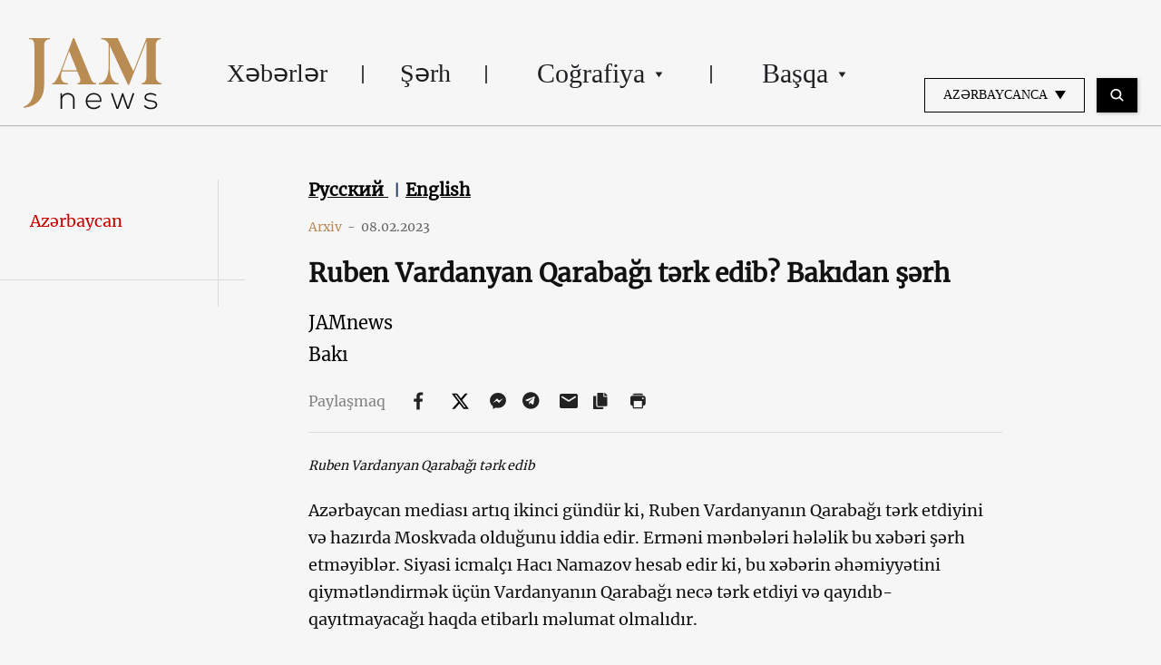

--- FILE ---
content_type: text/html; charset=UTF-8
request_url: https://jam-news.net/az/ruben-vardanyan-qarabagi-t%C9%99rk-edib-bakidan-s%C9%99rh/
body_size: 21353
content:
<!doctype html>
<html lang="az">
  <head>
  <meta charset="utf-8">
  <meta http-equiv="x-ua-compatible" content="ie=edge">
  <meta name="viewport" content="width=device-width, initial-scale=1, shrink-to-fit=no">
  <link rel="apple-touch-icon" sizes="180x180" href="https://jam-news.net/app/themes/jamnews/resources/assets/images/favicons/apple-touch-icon.png">
	<link rel="icon" type="image/png" sizes="32x32" href="https://jam-news.net/app/themes/jamnews/resources/assets/images/favicons/favicon-32x32.png">
	<link rel="icon" type="image/png" sizes="16x16" href="https://jam-news.net/app/themes/jamnews/resources/assets/images/favicons/favicon-16x16.png">
	<link rel="manifest" href="https://jam-news.net/app/themes/jamnews/resources/assets/images/favicons/site.webmanifest">
	<link rel="mask-icon" href="https://jam-news.net/app/themes/jamnews/resources/assets/images/favicons/safari-pinned-tab.svg" color="#5bbad5">
	<link rel="shortcut icon" href="https://jam-news.net/app/themes/jamnews/resources/assets/images/favicons/favicon.ico">
	<meta name="msapplication-TileColor" content="#da532c">
	<meta name="msapplication-config" content="https://jam-news.net/app/themes/jamnews/resources/assets/images/favicons/browserconfig.xml">
	<meta name="theme-color" content="#ffffff">
	<meta name="yandex-verification" content="122ed3bede0aafe1" />
	<meta name="facebook-domain-verification" content="o002ihughy9wi1hsfxpne12oock2kq" />
  <!-- Google tag (gtag.js) -->
  <script async src="https://www.googletagmanager.com/gtag/js?id=G-H74E88T03B"></script>
  <script>
    window.dataLayer = window.dataLayer || [];
    function gtag(){dataLayer.push(arguments);}
    gtag('js', new Date());

    gtag('config', 'G-H74E88T03B');
  </script>

	<script async src="https://cdn.onthe.io/io.js/9fNHE2pEUnUz"></script>
 	<meta name='robots' content='index, follow, max-image-preview:large, max-snippet:-1, max-video-preview:-1' />

	<!-- This site is optimized with the Yoast SEO plugin v24.1 - https://yoast.com/wordpress/plugins/seo/ -->
	<title>Ruben Vardanyan Qarabağı tərk edib JAMnews</title>
	<meta name="description" content="Ruben Vardanyan Qarabağı tərk edib - Siyasi icmalçı hesab edir ki, bu xəbərin əhəmiyyətini qiymətləndirmək üçün Vardanyanın Qarabağı necə tərk etdiyi haqda etibarlı məlumat olmalıdır" />
	<link rel="canonical" href="https://jam-news.net/az/ruben-vardanyan-qarabagi-tərk-edib-bakidan-sərh/" />
	<meta property="og:locale" content="az_AZ" />
	<meta property="og:type" content="article" />
	<meta property="og:title" content="Ruben Vardanyan Qarabağı tərk edib? Bakıdan şərh" />
	<meta property="og:description" content="Ruben Vardanyan Qarabağı tərk edib - Siyasi icmalçı hesab edir ki, bu xəbərin əhəmiyyətini qiymətləndirmək üçün Vardanyanın Qarabağı necə tərk etdiyi haqda etibarlı məlumat olmalıdır" />
	<meta property="og:url" content="https://jam-news.net/az/ruben-vardanyan-qarabagi-tərk-edib-bakidan-sərh/" />
	<meta property="og:site_name" content="Azerbaijani Jamnews" />
	<meta property="article:publisher" content="https://www.facebook.com/JAMnewsInEnglish/" />
	<meta property="article:published_time" content="2023-02-08T16:52:07+00:00" />
	<meta property="article:modified_time" content="2023-02-08T16:52:11+00:00" />
	<meta property="og:image" content="https://jam-news.net/app/uploads/2023/02/9416dca3-fe03-3907-b848-e3a42ff0e364.jpg" />
	<meta property="og:image:width" content="1000" />
	<meta property="og:image:height" content="666" />
	<meta property="og:image:type" content="image/jpeg" />
	<meta name="author" content="JAMnews" />
	<meta name="twitter:card" content="summary_large_image" />
	<meta name="twitter:title" content="Ruben Vardanyan Qarabağı tərk edib? Bakıdan şərh" />
	<meta name="twitter:creator" content="@JAMnewsCaucasus" />
	<meta name="twitter:site" content="@JAMnewsCaucasus" />
	<meta name="twitter:label1" content="Written by" />
	<meta name="twitter:data1" content="JAMnews" />
	<meta name="twitter:label2" content="Est. reading time" />
	<meta name="twitter:data2" content="3 minutes" />
	<script type="application/ld+json" class="yoast-schema-graph">{"@context":"https://schema.org","@graph":[{"@type":"Article","@id":"https://jam-news.net/az/ruben-vardanyan-qarabagi-t%c9%99rk-edib-bakidan-s%c9%99rh/#article","isPartOf":{"@id":"https://jam-news.net/az/ruben-vardanyan-qarabagi-t%c9%99rk-edib-bakidan-s%c9%99rh/"},"author":{"name":"JAMnews","@id":"https://jam-news.net/az/#/schema/person/67df3bb7adb46cd513fb9c4cb02361c6"},"headline":"Ruben Vardanyan Qarabağı tərk edib? Bakıdan şərh","datePublished":"2023-02-08T16:52:07+00:00","dateModified":"2023-02-08T16:52:11+00:00","mainEntityOfPage":{"@id":"https://jam-news.net/az/ruben-vardanyan-qarabagi-t%c9%99rk-edib-bakidan-s%c9%99rh/"},"wordCount":932,"publisher":{"@id":"https://jam-news.net/az/#organization"},"image":{"@id":"https://jam-news.net/az/ruben-vardanyan-qarabagi-t%c9%99rk-edib-bakidan-s%c9%99rh/#primaryimage"},"thumbnailUrl":"https://jam-news.net/app/uploads/2023/02/9416dca3-fe03-3907-b848-e3a42ff0e364.jpg","articleSection":["Armenia","Azerbaijan","Conflicts","Nagorno-Karabakh","News","Opinion"],"inLanguage":"az"},{"@type":"WebPage","@id":"https://jam-news.net/az/ruben-vardanyan-qarabagi-t%c9%99rk-edib-bakidan-s%c9%99rh/","url":"https://jam-news.net/az/ruben-vardanyan-qarabagi-t%c9%99rk-edib-bakidan-s%c9%99rh/","name":"Ruben Vardanyan Qarabağı tərk edib JAMnews","isPartOf":{"@id":"https://jam-news.net/az/#website"},"primaryImageOfPage":{"@id":"https://jam-news.net/az/ruben-vardanyan-qarabagi-t%c9%99rk-edib-bakidan-s%c9%99rh/#primaryimage"},"image":{"@id":"https://jam-news.net/az/ruben-vardanyan-qarabagi-t%c9%99rk-edib-bakidan-s%c9%99rh/#primaryimage"},"thumbnailUrl":"https://jam-news.net/app/uploads/2023/02/9416dca3-fe03-3907-b848-e3a42ff0e364.jpg","datePublished":"2023-02-08T16:52:07+00:00","dateModified":"2023-02-08T16:52:11+00:00","description":"Ruben Vardanyan Qarabağı tərk edib - Siyasi icmalçı hesab edir ki, bu xəbərin əhəmiyyətini qiymətləndirmək üçün Vardanyanın Qarabağı necə tərk etdiyi haqda etibarlı məlumat olmalıdır","breadcrumb":{"@id":"https://jam-news.net/az/ruben-vardanyan-qarabagi-t%c9%99rk-edib-bakidan-s%c9%99rh/#breadcrumb"},"inLanguage":"az","potentialAction":[{"@type":"ReadAction","target":["https://jam-news.net/az/ruben-vardanyan-qarabagi-t%c9%99rk-edib-bakidan-s%c9%99rh/"]}]},{"@type":"ImageObject","inLanguage":"az","@id":"https://jam-news.net/az/ruben-vardanyan-qarabagi-t%c9%99rk-edib-bakidan-s%c9%99rh/#primaryimage","url":"https://jam-news.net/app/uploads/2023/02/9416dca3-fe03-3907-b848-e3a42ff0e364.jpg","contentUrl":"https://jam-news.net/app/uploads/2023/02/9416dca3-fe03-3907-b848-e3a42ff0e364.jpg","width":1000,"height":666},{"@type":"BreadcrumbList","@id":"https://jam-news.net/az/ruben-vardanyan-qarabagi-t%c9%99rk-edib-bakidan-s%c9%99rh/#breadcrumb","itemListElement":[{"@type":"ListItem","position":1,"name":"Home","item":"https://jam-news.net/az/"},{"@type":"ListItem","position":2,"name":"Ruben Vardanyan Qarabağı tərk edib? Bakıdan şərh"}]},{"@type":"WebSite","@id":"https://jam-news.net/az/#website","url":"https://jam-news.net/az/","name":"Azerbaijani Jamnews","description":"Caucasus News, Politics and Society","publisher":{"@id":"https://jam-news.net/az/#organization"},"potentialAction":[{"@type":"SearchAction","target":{"@type":"EntryPoint","urlTemplate":"https://jam-news.net/az/?s={search_term_string}"},"query-input":{"@type":"PropertyValueSpecification","valueRequired":true,"valueName":"search_term_string"}}],"inLanguage":"az"},{"@type":"Organization","@id":"https://jam-news.net/az/#organization","name":"JAMnews","url":"https://jam-news.net/az/","logo":{"@type":"ImageObject","inLanguage":"az","@id":"https://jam-news.net/az/#/schema/logo/image/","url":"https://jam-news.net/app/uploads/2020/05/JAM_w.jpg","contentUrl":"https://jam-news.net/app/uploads/2020/05/JAM_w.jpg","width":960,"height":960,"caption":"JAMnews"},"image":{"@id":"https://jam-news.net/az/#/schema/logo/image/"},"sameAs":["https://www.facebook.com/JAMnewsInEnglish/","https://x.com/JAMnewsCaucasus","https://www.instagram.com/jam_news/","https://www.youtube.com/channel/UCXQbUCme2pykuZYXWHx4VPg"]},{"@type":"Person","@id":"https://jam-news.net/az/#/schema/person/67df3bb7adb46cd513fb9c4cb02361c6","name":"JAMnews","image":{"@type":"ImageObject","inLanguage":"az","@id":"https://jam-news.net/az/#/schema/person/image/","url":"https://secure.gravatar.com/avatar/e5c27593ef900c3ab3deed4ed1c653d7?s=96&d=mm&r=g","contentUrl":"https://secure.gravatar.com/avatar/e5c27593ef900c3ab3deed4ed1c653d7?s=96&d=mm&r=g","caption":"JAMnews"},"url":"https://jam-news.net/az/author/margarita/"}]}</script>
	<!-- / Yoast SEO plugin. -->


<link rel='dns-prefetch' href='//code.jquery.com' />
<script type="text/javascript">
/* <![CDATA[ */
window._wpemojiSettings = {"baseUrl":"https:\/\/s.w.org\/images\/core\/emoji\/15.0.3\/72x72\/","ext":".png","svgUrl":"https:\/\/s.w.org\/images\/core\/emoji\/15.0.3\/svg\/","svgExt":".svg","source":{"concatemoji":"https:\/\/jam-news.net\/az\/wp-includes\/js\/wp-emoji-release.min.js?ver=6.7"}};
/*! This file is auto-generated */
!function(i,n){var o,s,e;function c(e){try{var t={supportTests:e,timestamp:(new Date).valueOf()};sessionStorage.setItem(o,JSON.stringify(t))}catch(e){}}function p(e,t,n){e.clearRect(0,0,e.canvas.width,e.canvas.height),e.fillText(t,0,0);var t=new Uint32Array(e.getImageData(0,0,e.canvas.width,e.canvas.height).data),r=(e.clearRect(0,0,e.canvas.width,e.canvas.height),e.fillText(n,0,0),new Uint32Array(e.getImageData(0,0,e.canvas.width,e.canvas.height).data));return t.every(function(e,t){return e===r[t]})}function u(e,t,n){switch(t){case"flag":return n(e,"\ud83c\udff3\ufe0f\u200d\u26a7\ufe0f","\ud83c\udff3\ufe0f\u200b\u26a7\ufe0f")?!1:!n(e,"\ud83c\uddfa\ud83c\uddf3","\ud83c\uddfa\u200b\ud83c\uddf3")&&!n(e,"\ud83c\udff4\udb40\udc67\udb40\udc62\udb40\udc65\udb40\udc6e\udb40\udc67\udb40\udc7f","\ud83c\udff4\u200b\udb40\udc67\u200b\udb40\udc62\u200b\udb40\udc65\u200b\udb40\udc6e\u200b\udb40\udc67\u200b\udb40\udc7f");case"emoji":return!n(e,"\ud83d\udc26\u200d\u2b1b","\ud83d\udc26\u200b\u2b1b")}return!1}function f(e,t,n){var r="undefined"!=typeof WorkerGlobalScope&&self instanceof WorkerGlobalScope?new OffscreenCanvas(300,150):i.createElement("canvas"),a=r.getContext("2d",{willReadFrequently:!0}),o=(a.textBaseline="top",a.font="600 32px Arial",{});return e.forEach(function(e){o[e]=t(a,e,n)}),o}function t(e){var t=i.createElement("script");t.src=e,t.defer=!0,i.head.appendChild(t)}"undefined"!=typeof Promise&&(o="wpEmojiSettingsSupports",s=["flag","emoji"],n.supports={everything:!0,everythingExceptFlag:!0},e=new Promise(function(e){i.addEventListener("DOMContentLoaded",e,{once:!0})}),new Promise(function(t){var n=function(){try{var e=JSON.parse(sessionStorage.getItem(o));if("object"==typeof e&&"number"==typeof e.timestamp&&(new Date).valueOf()<e.timestamp+604800&&"object"==typeof e.supportTests)return e.supportTests}catch(e){}return null}();if(!n){if("undefined"!=typeof Worker&&"undefined"!=typeof OffscreenCanvas&&"undefined"!=typeof URL&&URL.createObjectURL&&"undefined"!=typeof Blob)try{var e="postMessage("+f.toString()+"("+[JSON.stringify(s),u.toString(),p.toString()].join(",")+"));",r=new Blob([e],{type:"text/javascript"}),a=new Worker(URL.createObjectURL(r),{name:"wpTestEmojiSupports"});return void(a.onmessage=function(e){c(n=e.data),a.terminate(),t(n)})}catch(e){}c(n=f(s,u,p))}t(n)}).then(function(e){for(var t in e)n.supports[t]=e[t],n.supports.everything=n.supports.everything&&n.supports[t],"flag"!==t&&(n.supports.everythingExceptFlag=n.supports.everythingExceptFlag&&n.supports[t]);n.supports.everythingExceptFlag=n.supports.everythingExceptFlag&&!n.supports.flag,n.DOMReady=!1,n.readyCallback=function(){n.DOMReady=!0}}).then(function(){return e}).then(function(){var e;n.supports.everything||(n.readyCallback(),(e=n.source||{}).concatemoji?t(e.concatemoji):e.wpemoji&&e.twemoji&&(t(e.twemoji),t(e.wpemoji)))}))}((window,document),window._wpemojiSettings);
/* ]]> */
</script>
<link rel='stylesheet' id='advanced-rich-text-tools-css' href='https://jam-news.net/app/plugins/advanced-rich-text-tools/index.css?ver=1730717359' type='text/css' media='all' />
<style id='wp-emoji-styles-inline-css' type='text/css'>

	img.wp-smiley, img.emoji {
		display: inline !important;
		border: none !important;
		box-shadow: none !important;
		height: 1em !important;
		width: 1em !important;
		margin: 0 0.07em !important;
		vertical-align: -0.1em !important;
		background: none !important;
		padding: 0 !important;
	}
</style>
<link rel='stylesheet' id='wp-block-library-css' href='https://jam-news.net/az/wp-includes/css/dist/block-library/style.min.css?ver=6.7' type='text/css' media='all' />
<style id='classic-theme-styles-inline-css' type='text/css'>
/*! This file is auto-generated */
.wp-block-button__link{color:#fff;background-color:#32373c;border-radius:9999px;box-shadow:none;text-decoration:none;padding:calc(.667em + 2px) calc(1.333em + 2px);font-size:1.125em}.wp-block-file__button{background:#32373c;color:#fff;text-decoration:none}
</style>
<style id='global-styles-inline-css' type='text/css'>
:root{--wp--preset--aspect-ratio--square: 1;--wp--preset--aspect-ratio--4-3: 4/3;--wp--preset--aspect-ratio--3-4: 3/4;--wp--preset--aspect-ratio--3-2: 3/2;--wp--preset--aspect-ratio--2-3: 2/3;--wp--preset--aspect-ratio--16-9: 16/9;--wp--preset--aspect-ratio--9-16: 9/16;--wp--preset--color--black: #000000;--wp--preset--color--cyan-bluish-gray: #abb8c3;--wp--preset--color--white: #ffffff;--wp--preset--color--pale-pink: #f78da7;--wp--preset--color--vivid-red: #cf2e2e;--wp--preset--color--luminous-vivid-orange: #ff6900;--wp--preset--color--luminous-vivid-amber: #fcb900;--wp--preset--color--light-green-cyan: #7bdcb5;--wp--preset--color--vivid-green-cyan: #00d084;--wp--preset--color--pale-cyan-blue: #8ed1fc;--wp--preset--color--vivid-cyan-blue: #0693e3;--wp--preset--color--vivid-purple: #9b51e0;--wp--preset--gradient--vivid-cyan-blue-to-vivid-purple: linear-gradient(135deg,rgba(6,147,227,1) 0%,rgb(155,81,224) 100%);--wp--preset--gradient--light-green-cyan-to-vivid-green-cyan: linear-gradient(135deg,rgb(122,220,180) 0%,rgb(0,208,130) 100%);--wp--preset--gradient--luminous-vivid-amber-to-luminous-vivid-orange: linear-gradient(135deg,rgba(252,185,0,1) 0%,rgba(255,105,0,1) 100%);--wp--preset--gradient--luminous-vivid-orange-to-vivid-red: linear-gradient(135deg,rgba(255,105,0,1) 0%,rgb(207,46,46) 100%);--wp--preset--gradient--very-light-gray-to-cyan-bluish-gray: linear-gradient(135deg,rgb(238,238,238) 0%,rgb(169,184,195) 100%);--wp--preset--gradient--cool-to-warm-spectrum: linear-gradient(135deg,rgb(74,234,220) 0%,rgb(151,120,209) 20%,rgb(207,42,186) 40%,rgb(238,44,130) 60%,rgb(251,105,98) 80%,rgb(254,248,76) 100%);--wp--preset--gradient--blush-light-purple: linear-gradient(135deg,rgb(255,206,236) 0%,rgb(152,150,240) 100%);--wp--preset--gradient--blush-bordeaux: linear-gradient(135deg,rgb(254,205,165) 0%,rgb(254,45,45) 50%,rgb(107,0,62) 100%);--wp--preset--gradient--luminous-dusk: linear-gradient(135deg,rgb(255,203,112) 0%,rgb(199,81,192) 50%,rgb(65,88,208) 100%);--wp--preset--gradient--pale-ocean: linear-gradient(135deg,rgb(255,245,203) 0%,rgb(182,227,212) 50%,rgb(51,167,181) 100%);--wp--preset--gradient--electric-grass: linear-gradient(135deg,rgb(202,248,128) 0%,rgb(113,206,126) 100%);--wp--preset--gradient--midnight: linear-gradient(135deg,rgb(2,3,129) 0%,rgb(40,116,252) 100%);--wp--preset--font-size--small: 13px;--wp--preset--font-size--medium: 20px;--wp--preset--font-size--large: 36px;--wp--preset--font-size--x-large: 42px;--wp--preset--spacing--20: 0.44rem;--wp--preset--spacing--30: 0.67rem;--wp--preset--spacing--40: 1rem;--wp--preset--spacing--50: 1.5rem;--wp--preset--spacing--60: 2.25rem;--wp--preset--spacing--70: 3.38rem;--wp--preset--spacing--80: 5.06rem;--wp--preset--shadow--natural: 6px 6px 9px rgba(0, 0, 0, 0.2);--wp--preset--shadow--deep: 12px 12px 50px rgba(0, 0, 0, 0.4);--wp--preset--shadow--sharp: 6px 6px 0px rgba(0, 0, 0, 0.2);--wp--preset--shadow--outlined: 6px 6px 0px -3px rgba(255, 255, 255, 1), 6px 6px rgba(0, 0, 0, 1);--wp--preset--shadow--crisp: 6px 6px 0px rgba(0, 0, 0, 1);}:where(.is-layout-flex){gap: 0.5em;}:where(.is-layout-grid){gap: 0.5em;}body .is-layout-flex{display: flex;}.is-layout-flex{flex-wrap: wrap;align-items: center;}.is-layout-flex > :is(*, div){margin: 0;}body .is-layout-grid{display: grid;}.is-layout-grid > :is(*, div){margin: 0;}:where(.wp-block-columns.is-layout-flex){gap: 2em;}:where(.wp-block-columns.is-layout-grid){gap: 2em;}:where(.wp-block-post-template.is-layout-flex){gap: 1.25em;}:where(.wp-block-post-template.is-layout-grid){gap: 1.25em;}.has-black-color{color: var(--wp--preset--color--black) !important;}.has-cyan-bluish-gray-color{color: var(--wp--preset--color--cyan-bluish-gray) !important;}.has-white-color{color: var(--wp--preset--color--white) !important;}.has-pale-pink-color{color: var(--wp--preset--color--pale-pink) !important;}.has-vivid-red-color{color: var(--wp--preset--color--vivid-red) !important;}.has-luminous-vivid-orange-color{color: var(--wp--preset--color--luminous-vivid-orange) !important;}.has-luminous-vivid-amber-color{color: var(--wp--preset--color--luminous-vivid-amber) !important;}.has-light-green-cyan-color{color: var(--wp--preset--color--light-green-cyan) !important;}.has-vivid-green-cyan-color{color: var(--wp--preset--color--vivid-green-cyan) !important;}.has-pale-cyan-blue-color{color: var(--wp--preset--color--pale-cyan-blue) !important;}.has-vivid-cyan-blue-color{color: var(--wp--preset--color--vivid-cyan-blue) !important;}.has-vivid-purple-color{color: var(--wp--preset--color--vivid-purple) !important;}.has-black-background-color{background-color: var(--wp--preset--color--black) !important;}.has-cyan-bluish-gray-background-color{background-color: var(--wp--preset--color--cyan-bluish-gray) !important;}.has-white-background-color{background-color: var(--wp--preset--color--white) !important;}.has-pale-pink-background-color{background-color: var(--wp--preset--color--pale-pink) !important;}.has-vivid-red-background-color{background-color: var(--wp--preset--color--vivid-red) !important;}.has-luminous-vivid-orange-background-color{background-color: var(--wp--preset--color--luminous-vivid-orange) !important;}.has-luminous-vivid-amber-background-color{background-color: var(--wp--preset--color--luminous-vivid-amber) !important;}.has-light-green-cyan-background-color{background-color: var(--wp--preset--color--light-green-cyan) !important;}.has-vivid-green-cyan-background-color{background-color: var(--wp--preset--color--vivid-green-cyan) !important;}.has-pale-cyan-blue-background-color{background-color: var(--wp--preset--color--pale-cyan-blue) !important;}.has-vivid-cyan-blue-background-color{background-color: var(--wp--preset--color--vivid-cyan-blue) !important;}.has-vivid-purple-background-color{background-color: var(--wp--preset--color--vivid-purple) !important;}.has-black-border-color{border-color: var(--wp--preset--color--black) !important;}.has-cyan-bluish-gray-border-color{border-color: var(--wp--preset--color--cyan-bluish-gray) !important;}.has-white-border-color{border-color: var(--wp--preset--color--white) !important;}.has-pale-pink-border-color{border-color: var(--wp--preset--color--pale-pink) !important;}.has-vivid-red-border-color{border-color: var(--wp--preset--color--vivid-red) !important;}.has-luminous-vivid-orange-border-color{border-color: var(--wp--preset--color--luminous-vivid-orange) !important;}.has-luminous-vivid-amber-border-color{border-color: var(--wp--preset--color--luminous-vivid-amber) !important;}.has-light-green-cyan-border-color{border-color: var(--wp--preset--color--light-green-cyan) !important;}.has-vivid-green-cyan-border-color{border-color: var(--wp--preset--color--vivid-green-cyan) !important;}.has-pale-cyan-blue-border-color{border-color: var(--wp--preset--color--pale-cyan-blue) !important;}.has-vivid-cyan-blue-border-color{border-color: var(--wp--preset--color--vivid-cyan-blue) !important;}.has-vivid-purple-border-color{border-color: var(--wp--preset--color--vivid-purple) !important;}.has-vivid-cyan-blue-to-vivid-purple-gradient-background{background: var(--wp--preset--gradient--vivid-cyan-blue-to-vivid-purple) !important;}.has-light-green-cyan-to-vivid-green-cyan-gradient-background{background: var(--wp--preset--gradient--light-green-cyan-to-vivid-green-cyan) !important;}.has-luminous-vivid-amber-to-luminous-vivid-orange-gradient-background{background: var(--wp--preset--gradient--luminous-vivid-amber-to-luminous-vivid-orange) !important;}.has-luminous-vivid-orange-to-vivid-red-gradient-background{background: var(--wp--preset--gradient--luminous-vivid-orange-to-vivid-red) !important;}.has-very-light-gray-to-cyan-bluish-gray-gradient-background{background: var(--wp--preset--gradient--very-light-gray-to-cyan-bluish-gray) !important;}.has-cool-to-warm-spectrum-gradient-background{background: var(--wp--preset--gradient--cool-to-warm-spectrum) !important;}.has-blush-light-purple-gradient-background{background: var(--wp--preset--gradient--blush-light-purple) !important;}.has-blush-bordeaux-gradient-background{background: var(--wp--preset--gradient--blush-bordeaux) !important;}.has-luminous-dusk-gradient-background{background: var(--wp--preset--gradient--luminous-dusk) !important;}.has-pale-ocean-gradient-background{background: var(--wp--preset--gradient--pale-ocean) !important;}.has-electric-grass-gradient-background{background: var(--wp--preset--gradient--electric-grass) !important;}.has-midnight-gradient-background{background: var(--wp--preset--gradient--midnight) !important;}.has-small-font-size{font-size: var(--wp--preset--font-size--small) !important;}.has-medium-font-size{font-size: var(--wp--preset--font-size--medium) !important;}.has-large-font-size{font-size: var(--wp--preset--font-size--large) !important;}.has-x-large-font-size{font-size: var(--wp--preset--font-size--x-large) !important;}
:where(.wp-block-post-template.is-layout-flex){gap: 1.25em;}:where(.wp-block-post-template.is-layout-grid){gap: 1.25em;}
:where(.wp-block-columns.is-layout-flex){gap: 2em;}:where(.wp-block-columns.is-layout-grid){gap: 2em;}
:root :where(.wp-block-pullquote){font-size: 1.5em;line-height: 1.6;}
</style>
<link rel='stylesheet' id='contact-form-7-css' href='https://jam-news.net/app/plugins/contact-form-7/includes/css/styles.css?ver=5.9.8' type='text/css' media='all' />
<style id='contact-form-7-inline-css' type='text/css'>
.wpcf7 .wpcf7-recaptcha iframe {margin-bottom: 0;}.wpcf7 .wpcf7-recaptcha[data-align="center"] > div {margin: 0 auto;}.wpcf7 .wpcf7-recaptcha[data-align="right"] > div {margin: 0 0 0 auto;}
</style>
<link rel='stylesheet' id='dashicons-css' href='https://jam-news.net/az/wp-includes/css/dashicons.min.css?ver=6.7' type='text/css' media='all' />
<link rel='stylesheet' id='post-views-counter-frontend-css' href='https://jam-news.net/app/plugins/post-views-counter/css/frontend.min.css?ver=1.4.7' type='text/css' media='all' />
<link rel='stylesheet' id='animate-css' href='https://jam-news.net/app/plugins/wp-quiz/assets/frontend/css/animate.css?ver=3.6.0' type='text/css' media='all' />
<link rel='stylesheet' id='wp-quiz-css' href='https://jam-news.net/app/plugins/wp-quiz/assets/frontend/css/wp-quiz.css?ver=2.0.10' type='text/css' media='all' />
<link rel='stylesheet' id='wi-popup-css' href='https://jam-news.net/app/plugins/wi-donation/includes/components/popup/css/popup.css?ver=1.3' type='text/css' media='all' />
<link rel='stylesheet' id='ms-main-css' href='https://jam-news.net/app/plugins/masterslider/public/assets/css/masterslider.main.css?ver=3.6.1' type='text/css' media='all' />
<link rel='stylesheet' id='ms-custom-css' href='https://jam-news.net/app/uploads/masterslider/custom.css?ver=47.7' type='text/css' media='all' />
<link rel='stylesheet' id='sage/main.css-css' href='https://jam-news.net/app/themes/jamnews/dist/styles/main_f94a9fcd.css' type='text/css' media='all' />
<!--n2css--><script type="text/javascript" id="post-views-counter-frontend-js-before">
/* <![CDATA[ */
var pvcArgsFrontend = {"mode":"rest_api","postID":74338,"requestURL":"https:\/\/jam-news.net\/az\/wp-json\/post-views-counter\/view-post\/74338","nonce":"a37ce6d75d","dataStorage":"cookies","multisite":3,"path":"\/","domain":"jam-news.net"};
/* ]]> */
</script>
<script type="text/javascript" src="https://jam-news.net/app/plugins/post-views-counter/js/frontend.min.js?ver=1.4.7" id="post-views-counter-frontend-js"></script>
<script type="text/javascript" src="https://code.jquery.com/jquery-3.4.1.min.js?ver=6.7" id="jquery-js"></script>
<script type="text/javascript" src="https://code.jquery.com/jquery-migrate-1.4.1.min.js?ver=6.7" id="jquery_migrate-js"></script>
<link rel="https://api.w.org/" href="https://jam-news.net/az/wp-json/" /><link rel="alternate" title="JSON" type="application/json" href="https://jam-news.net/az/wp-json/wp/v2/posts/74338" /><link rel="EditURI" type="application/rsd+xml" title="RSD" href="https://jam-news.net/az/xmlrpc.php?rsd" />
<meta name="generator" content="WordPress 6.7" />
<link rel='shortlink' href='https://jam-news.net/az/?p=74338' />
<link rel="alternate" title="oEmbed (JSON)" type="application/json+oembed" href="https://jam-news.net/az/wp-json/oembed/1.0/embed?url=https%3A%2F%2Fjam-news.net%2Faz%2Fruben-vardanyan-qarabagi-t%25c9%2599rk-edib-bakidan-s%25c9%2599rh%2F" />
<link rel="alternate" title="oEmbed (XML)" type="text/xml+oembed" href="https://jam-news.net/az/wp-json/oembed/1.0/embed?url=https%3A%2F%2Fjam-news.net%2Faz%2Fruben-vardanyan-qarabagi-t%25c9%2599rk-edib-bakidan-s%25c9%2599rh%2F&#038;format=xml" />
<script>var ms_grabbing_curosr='https://jam-news.net/app/plugins/masterslider/public/assets/css/common/grabbing.cur',ms_grab_curosr='https://jam-news.net/app/plugins/masterslider/public/assets/css/common/grab.cur';</script>
<meta name="generator" content="MasterSlider 3.6.1 - Responsive Touch Image Slider" />
 	<script>
	let decoded_title = "Ruben Vardanyan Qaraba\u011f\u0131 t\u0259rk edib? Bak\u0131dan \u015f\u0259rh";
	let decoded_locale = "az";
	let decoded_author = "";
	let decoded_post_type = "post";
	let decoded_post_date = "2023-02-08 20:52:07";
	let decoded_post_category = ["Armenia","Azerbaijan","Conflicts","Nagorno-Karabakh","News","Opinion"];
	let ioUrl = "https:\/\/jam-news.net\/az\/ruben-vardanyan-qarabagi-t%c9%99rk-edib-bakidan-s%c9%99rh\/";
	let post_word_count = 536


	window._io_config = window._io_config || {};
	window._io_config["0.2.0"] = window._io_config["0.2.0"] || [];
	window._io_config["0.2.0"].push({
	    page_url: window.location.href,
	    page_url_canonical: ioUrl,
	    page_title: decoded_title,
	    page_type: "article",
	    page_language: decoded_locale,
	    language_type: decoded_locale,
	    article_authors: decoded_author,
	    article_categories: decoded_post_category,
	    article_type: decoded_post_type,
	    article_word_count: post_word_count,
	    article_publication_date: decoded_post_date
	});

	</script>



<script>
!function(f,b,e,v,n,t,s)
{if(f.fbq)return;n=f.fbq=function(){n.callMethod?
n.callMethod.apply(n,arguments):n.queue.push(arguments)};
if(!f._fbq)f._fbq=n;n.push=n;n.loaded=!0;n.version='2.0';
n.queue=[];t=b.createElement(e);t.async=!0;
t.src=v;s=b.getElementsByTagName(e)[0];
s.parentNode.insertBefore(t,s)}(window, document,'script',
'https://connect.facebook.net/en_US/fbevents.js');
fbq('init', '307191644217666');
fbq('track', 'PageView');
</script>
<noscript><img height="1" width="1" style="display:none"
src="https://www.facebook.com/tr?id=307191644217666&ev=PageView&noscript=1"
/></noscript>


</head>
  <body class="post-template-default single single-post postid-74338 single-format-standard _masterslider _msp_version_3.6.1 ruben-vardanyan-qarabagi-t%c9%99rk-edib-bakidan-s%c9%99rh app-data index-data singular-data single-data single-post-data single-post-ruben-vardanyan-qarabagi-t%c9%99rk-edib-bakidan-s%c9%99rh-data single-post-ruben-vardanyan-qarabagi-tərk-edib-bakidan-sərh-data">
        <script type="text/javascript">
      var assetsURL = 'https://jam-news.net/az';
    </script>
    <header class="header wi-full-width uk-position-relative p-t-xl-30 p-t-md-24 p-t-sm-16 p-t-xs-8 p-b-md-0 p-b-xs-8">
  <div class="wi-container uk-flex uk-flex-between uk-flex-middle">
    <a href="https://jam-news.net/az" class="jamnews-logo">
  <img src="https://jam-news.net/app/themes/jamnews/resources/assets/images/logo.svg" alt="Jamnews Logo" uk-img>
</a>
    <nav class="uk-flex uk-visible@m"  uk-navbar>
    <ul class="uk-navbar-nav">

    
              <a class="wi-oswald lh-xl-50 lh-lg-48 lh-md-44 lh-sm-44 list-item-color header-links uk-flex arrow-down  " href="https://jam-news.net/az/category/x%c9%99b%c9%99rl%c9%99r/" target="" >
     
        Xəbərlər
      </a>
          
              <a class="wi-oswald lh-xl-50 lh-lg-48 lh-md-44 lh-sm-44 list-item-color header-links uk-flex arrow-down  " href="https://jam-news.net/az/category/s%c9%99rh/" target="" >
     
        Şərh
      </a>
          
      
        <li class="uk-position-relative header-links">
  <a class="arrow-down  lh-xl-50 lh-lg-48 lh-md-44 lh-sm-44 list-item-color uk-flex  " href="" target="">
    Coğrafiya
    <img src="https://jam-news.net/app/themes/jamnews/dist/images/icons-arrow-down_d515b172.svg" alt="icon" uk-svg>
  </a>
  <div class="uk-navbar-dropdown header-dropdown light-gray-background" uk-dropdown="pos: bottom-left;mode: hover">
  <ul class="uk-position-relative uk-nav uk-navbar-dropdown-nav">
    <img src="https://jam-news.net/app/themes/jamnews/resources/assets/images/dropdown-icon.svg" alt="" class="uk-position-absolute header-dropdown__icon" uk-img/>
          <li>
        <a class=" wi-oswald-light fs-xs-18 lh-xs-30 p-h-xs-15 light-gray-color" href="https://jam-news.net/az/category/cografiya/az%c9%99rbaycan/" target="" >
     
        Azərbaycan
      </a>
      </li>
          <li>
        <a class=" wi-oswald-light fs-xs-18 lh-xs-30 p-h-xs-15 light-gray-color" href="https://jam-news.net/az/category/cografiya/erm%c9%99nistan/" target="" >
     
        Ermənistan
      </a>
      </li>
          <li>
        <a class=" wi-oswald-light fs-xs-18 lh-xs-30 p-h-xs-15 light-gray-color" href="https://jam-news.net/az/category/cografiya/gurcustan/" target="" >
     
        Gürcüstan
      </a>
      </li>
          <li>
        <a class=" wi-oswald-light fs-xs-18 lh-xs-30 p-h-xs-15 light-gray-color" href="https://jam-news.net/az/category/cografiya/rusiya/" target="" >
     
        Rusiya
      </a>
      </li>
          <li>
        <a class=" wi-oswald-light fs-xs-18 lh-xs-30 p-h-xs-15 light-gray-color" href="https://jam-news.net/az/topic/ukrayna/" target="" >
     
        Ukrayna
      </a>
      </li>
          <li>
        <a class=" wi-oswald-light fs-xs-18 lh-xs-30 p-h-xs-15 light-gray-color" href="https://jam-news.net/az/category/cografiya/turkiy%c9%99/" target="" >
     
        Türkiyə
      </a>
      </li>
          <li>
        <a class=" wi-oswald-light fs-xs-18 lh-xs-30 p-h-xs-15 light-gray-color" href="https://jam-news.net/az/category/cografiya/dunyada-bas-ver%c9%99nl%c9%99r/" target="" >
     
        Dünyada baş verənlər
      </a>
      </li>
      </ul>
</div>
</li>
          
      
        <li class="uk-position-relative header-links">
  <a class="arrow-down  lh-xl-50 lh-lg-48 lh-md-44 lh-sm-44 list-item-color uk-flex  " href="" target="">
    Başqa
    <img src="https://jam-news.net/app/themes/jamnews/dist/images/icons-arrow-down_d515b172.svg" alt="icon" uk-svg>
  </a>
  <div class="uk-navbar-dropdown header-dropdown light-gray-background" uk-dropdown="pos: bottom-left;mode: hover">
  <ul class="uk-position-relative uk-nav uk-navbar-dropdown-nav">
    <img src="https://jam-news.net/app/themes/jamnews/resources/assets/images/dropdown-icon.svg" alt="" class="uk-position-absolute header-dropdown__icon" uk-img/>
          <li>
        <a class=" wi-oswald-light fs-xs-18 lh-xs-30 p-h-xs-15 light-gray-color" href="https://jam-news.net/az/topic/tbilisid%c9%99-etirazlar/" target="" >
     
        Tbilisidə etirazlar
      </a>
      </li>
          <li>
        <a class=" wi-oswald-light fs-xs-18 lh-xs-30 p-h-xs-15 light-gray-color" href="https://jam-news.net/az/topic/eliyev-pasinyan-v%c9%99-tramp-gorusu/" target="" >
     
        Əliyev, Paşinyan və Tramp görüşü
      </a>
      </li>
          <li>
        <a class=" wi-oswald-light fs-xs-18 lh-xs-30 p-h-xs-15 light-gray-color" href="https://jam-news.net/az/topic/az%c9%99rbaycanda-h%c9%99bsl%c9%99r/" target="" >
     
        Azərbaycanda həbslər
      </a>
      </li>
          <li>
        <a class=" wi-oswald-light fs-xs-18 lh-xs-30 p-h-xs-15 light-gray-color" href="https://jam-news.net/az/topic/az%c9%99rbaycan-abs/" target="" >
     
        Azərbaycan-ABŞ
      </a>
      </li>
          <li>
        <a class=" wi-oswald-light fs-xs-18 lh-xs-30 p-h-xs-15 light-gray-color" href="https://jam-news.net/az/topic/az%c9%99rbaycan-v%c9%99-erm%c9%99nistan/" target="" >
     
        Azərbaycan və Ermənistan
      </a>
      </li>
          <li>
        <a class=" wi-oswald-light fs-xs-18 lh-xs-30 p-h-xs-15 light-gray-color" href="https://jam-news.net/az/topic/ukraynada-munaqis%c9%99/" target="" >
     
        Ukraynada münaqişə
      </a>
      </li>
          <li>
        <a class=" wi-oswald-light fs-xs-18 lh-xs-30 p-h-xs-15 light-gray-color" href="https://jam-news.net/az/category/multimedia/" target="" >
     
        Multimedia
      </a>
      </li>
          <li>
        <a class=" wi-oswald-light fs-xs-18 lh-xs-30 p-h-xs-15 light-gray-color" href="https://jam-news.net/az/category/trajectories/" target="" >
     
        Trayektoriya
      </a>
      </li>
          <li>
        <a class=" wi-oswald-light fs-xs-18 lh-xs-30 p-h-xs-15 light-gray-color" href="https://jam-news.net/az/tematik-s%c9%99hif%c9%99l%c9%99r/" target="" >
     
        Tematik səhifələr
      </a>
      </li>
      </ul>
</div>
</li>
             </ul>
  </nav>



    <div class="uk-hidden@m language-changer uk-flex uk-flex-between uk-flex-middle">
      <div class="wi-lang-changer uk-position-relative p-l-xs-">
  <div class="wi-lang-changer-inner p-v-xs-8 p-h-xs-20">
    <div class="active-lang">
      <div class="uk-flex uk-flex-center uk-flex-middle">
        <span class="uk-display-inline-block m-r-xs-8 fs-xs-14 lh-xs-20 text-color-blue uk-text-uppercase wi-sans-serif">
          AZƏRBAYCANCA
        </span>
         <img src="https://jam-news.net/app/themes/jamnews/resources/assets/images/langChangerArrow.svg" alt="arrow icon" class="" uk-img/>
      </div>
    </div>
    <ul class="uk-list uk-position-absolute uk-position-top-left uk-position-top-right uk-position-z-index uk-background-primary uk-flex uk-flex-wrap lang-list-box">
       <li class="uk-width-1-1 uk-text-center  m-t-xs-0">
        <a href="/" class="fs-xs-13 lh-xs-20 uk-display-block p-v-xs-6 p-v-sm-8 p-l-sm-12 p-l-xs-6 p-r-xs-6 uk-text-left uk-text-uppercase wi-HelveticaNeue-bold">ENGLISH</a>
      </li>
      <li class="uk-width-1-1 uk-text-center  m-t-xs-0">
        <a href="/ge" class="fs-xs-13 lh-xs-20 p-v-xs-6 p-v-sm-8 p-l-sm-12 p-l-xs-6 p-r-xs-6 uk-text-left uk-display-block uk-text-uppercase">ქართული</a>
      </li>
      <li class="uk-width-1-1 uk-text-center  m-t-xs-0">
        <a href="/am" class="fs-xs-13 lh-xs-20 p-v-xs-6 p-v-sm-8 p-l-sm-12 p-l-xs-6 p-r-xs-6 uk-text-left uk-display-block uk-text-uppercase wi-HelveticaNeue-bold">ՀԱՅԵՐԵՆ</a>
      </li>
      <li class="uk-width-1-1 uk-text-center uk-hidden m-t-xs-0">
        <a href="/az" class="fs-xs-13 lh-xs-20 p-v-xs-6 p-v-sm-8 p-l-sm-12 p-l-xs-6 p-r-xs-6 uk-text-left uk-display-block uk-text-uppercase wi-sans-serif">AZƏRBAYCANCA</a>
      </li>
      <li class="uk-width-1-1 uk-text-center m-t-xs-0 ">
        <a href="/ru" class="fs-xs-13 lh-xs-20 p-v-xs-6 p-v-sm-8 p-l-sm-12 p-l-xs-6 p-r-xs-6 uk-text-left uk-display-block uk-text-uppercase wi-HelveticaNeue-bold">РУССКИЙ</a>
      </li>
    </ul>
  </div>
</div>
      <div class="header-support-button uk-invisible">
	  <a target='' href="https://jam-news.net/az/bizi-d%c9%99st%c9%99kl%c9%99yin/">
	    Bizi dəstəkləyin
	  </a>
	</div>
    </div>
    <div class="min-content uk-visible@m uk-flex uk-flex-right uk-flex-wrap">
        <div class="header-support-button uk-invisible">
	  <a target='' href="https://jam-news.net/az/bizi-d%c9%99st%c9%99kl%c9%99yin/">
	    Bizi dəstəkləyin
	  </a>
	</div>
        <div class="uk-flex uk-flex-between">
          <div class="uk-width-1-1 uk-flex-right uk-flex">
            <div class="wi-lang-changer uk-position-relative">
  <div class="wi-lang-changer-inner p-v-xs-8 p-h-xs-20">
    <div class="active-lang">
      <div class="uk-flex uk-flex-center uk-flex-middle">
        <span class="uk-display-inline-block m-r-xs-8 fs-xs-14 lh-xs-20 text-color-black uk-text-uppercase wi-sans-serif">
          AZƏRBAYCANCA
        </span>
         <img src="https://jam-news.net/app/themes/jamnews/resources/assets/images/langChangerArrow.svg" alt="arrow icon" class="" uk-img/>
      </div>
    </div>
    <ul class="uk-list uk-position-absolute uk-position-top-left uk-position-top-right uk-position-z-index uk-background-primary uk-flex uk-flex-wrap lang-list-box">
       <li class="uk-width-1-1 uk-text-center  m-t-xs-0">
        <a href="/" class="fs-xs-13 lh-xs-20 uk-display-block p-v-xs-6 p-v-sm-8 p-l-sm-12 p-l-xs-6 p-r-xs-6 uk-text-left uk-text-uppercase wi-HelveticaNeue-bold text-color-black">ENGLISH</a>
      </li>
      <li class="uk-width-1-1 uk-text-center  m-t-xs-0">
        <a href="/ge" class="fs-xs-13 lh-xs-20 p-v-xs-6 p-v-sm-8 p-l-sm-12 p-l-xs-6 p-r-xs-6 uk-text-left uk-display-block uk-text-uppercase wi-HelveticaNeue-bold text-color-black">ქართული</a>
      </li>
      <li class="uk-width-1-1 uk-text-center  m-t-xs-0">
        <a href="/am" class="fs-xs-13 lh-xs-20 p-v-xs-6 p-v-sm-8 p-l-sm-12 p-l-xs-6 p-r-xs-6 uk-text-left uk-display-block uk-text-uppercase wi-HelveticaNeue-bold text-color-black">ՀԱՅԵՐԵՆ</a>
      </li>
      <li class="uk-width-1-1 uk-text-center uk-hidden m-t-xs-0">
        <a href="/az" class="fs-xs-13 lh-xs-20 p-v-xs-6 p-v-sm-8 p-l-sm-12 p-l-xs-6 p-r-xs-10 uk-text-left uk-display-block uk-text-uppercase wi-sans-serif text-color-black">AZƏRBAYCANCA</a>
      </li>
      <li class="uk-width-1-1 uk-text-center m-t-xs-0 ">
        <a href="/ru" class="fs-xs-13 lh-xs-20 p-v-xs-6 p-v-sm-8 p-l-sm-12 p-l-xs-6 p-r-xs-6 uk-text-left uk-display-block uk-text-uppercase wi-HelveticaNeue-bold text-color-black">РУССКИЙ</a>
      </li>
    </ul>
  </div>
</div>
          </div>
          <div class="header-search-box m-b-xs-18">
            <a id="headerSearchButton" class="uk-navbar-toggle header-search__btn" href="#">
              <svg width="21" height="19" viewBox="0 0 21 19" fill="none" xmlns="http://www.w3.org/2000/svg">
              <path d="M20.1935 16.5742L15.6596 12.4079C16.7511 11.0725 17.3404 9.44718 17.3384 7.77709C17.3384 3.51118 13.5615 0.0405273 8.9192 0.0405273C4.27688 0.0405273 0.5 3.51118 0.5 7.77709C0.5 12.043 4.27688 15.5137 8.9192 15.5137C10.7367 15.5155 12.5054 14.974 13.9586 13.9709L18.4925 18.1372C18.722 18.3258 19.0213 18.4264 19.329 18.4185C19.6367 18.4106 19.9295 18.2947 20.1472 18.0947C20.3648 17.8947 20.4909 17.6256 20.4995 17.3429C20.5081 17.0601 20.3986 16.785 20.1935 16.5742ZM2.90549 7.77709C2.90549 6.68413 3.25818 5.61571 3.91898 4.70694C4.57977 3.79818 5.51899 3.08988 6.61785 2.67162C7.71671 2.25337 8.92587 2.14393 10.0924 2.35716C11.259 2.57038 12.3305 3.09669 13.1715 3.86953C14.0126 4.64238 14.5853 5.62704 14.8174 6.699C15.0494 7.77096 14.9303 8.88208 14.4751 9.89184C14.02 10.9016 13.2492 11.7647 12.2602 12.3719C11.2713 12.9791 10.1086 13.3032 8.9192 13.3032C7.32485 13.3014 5.79635 12.7187 4.66897 11.6827C3.5416 10.6467 2.9074 9.24217 2.90549 7.77709Z" fill="white"/>
              </svg>
            </a>
            <div class="uk-drop" uk-drop="mode: click; pos: left-center; offset: 0">
                <form id="searchForm" class="uk-search uk-search-navbar uk-width-1-1" action="https://jam-news.net/az/">
                    <input class="uk-search-input header-search__input" name="s" type="search" autofocus>
                </form>
            </div>
          </div>
        </div>
    </div>
    <a href="#offcanvas-usage" uk-toggle class="uk-hidden@m">
      <img src="https://jam-news.net/app/themes/jamnews/resources/assets/images/hamburger-menu.svg" alt="" class="" uk-img/>
    </a>
    <div id="offcanvas-usage" uk-offcanvas>
      <div class="uk-offcanvas-bar">
        <button class="uk-offcanvas-close" type="button" uk-close></button>
        <div class="header-search-box m-t-xs-50">
          <form id="searchForm" class="uk-search uk-flex uk-search-navbar uk-width-1-1" action="https://jam-news.net/az/">
              <input class="uk-search-input header-search__input header-search__input-mobile uk-width-1-1" name="s" type="search">
              <input type="image" src="https://jam-news.net/app/themes/jamnews/resources/assets/images/search-btn.svg" class="background-blue search-button new-search-btn" >
          </form>
    </div>
        <ul class="mobile-menu m-t-xs-30">
                        <li class="mobile-menu__item">
            <a href="https://jam-news.net/az/category/x%c9%99b%c9%99rl%c9%99r/">Xəbərlər</a>
          </li>
                                       <li class="mobile-menu__item">
            <a href="https://jam-news.net/az/category/s%c9%99rh/">Şərh</a>
          </li>
                                                <li class="uk-position-relative header-links">
  <a class="arrow-down  lh-xl-50 lh-lg-48 lh-md-44 lh-sm-44 list-item-color uk-flex  " href="javascript:void(0)" target="">
    Coğrafiya
    <img src="https://jam-news.net/app/themes/jamnews/dist/images/icons-arrow-down_d515b172.svg" alt="icon" uk-svg>
  </a>
  <div class="uk-navbar-dropdown header-dropdown light-gray-background" uk-dropdown="pos: bottom-left;mode: hover">
  <ul class="uk-position-relative uk-nav uk-navbar-dropdown-nav">
    <img src="https://jam-news.net/app/themes/jamnews/resources/assets/images/dropdown-icon.svg" alt="" class="uk-position-absolute header-dropdown__icon" uk-img/>
          <li>
        <a class=" wi-oswald-light fs-xs-18 lh-xs-30 p-h-xs-15 light-gray-color" href="https://jam-news.net/az/category/cografiya/az%c9%99rbaycan/" target="" >
     
        Azərbaycan
      </a>
      </li>
          <li>
        <a class=" wi-oswald-light fs-xs-18 lh-xs-30 p-h-xs-15 light-gray-color" href="https://jam-news.net/az/category/cografiya/erm%c9%99nistan/" target="" >
     
        Ermənistan
      </a>
      </li>
          <li>
        <a class=" wi-oswald-light fs-xs-18 lh-xs-30 p-h-xs-15 light-gray-color" href="https://jam-news.net/az/category/cografiya/gurcustan/" target="" >
     
        Gürcüstan
      </a>
      </li>
          <li>
        <a class=" wi-oswald-light fs-xs-18 lh-xs-30 p-h-xs-15 light-gray-color" href="https://jam-news.net/az/category/cografiya/rusiya/" target="" >
     
        Rusiya
      </a>
      </li>
          <li>
        <a class=" wi-oswald-light fs-xs-18 lh-xs-30 p-h-xs-15 light-gray-color" href="https://jam-news.net/az/topic/ukrayna/" target="" >
     
        Ukrayna
      </a>
      </li>
          <li>
        <a class=" wi-oswald-light fs-xs-18 lh-xs-30 p-h-xs-15 light-gray-color" href="https://jam-news.net/az/category/cografiya/turkiy%c9%99/" target="" >
     
        Türkiyə
      </a>
      </li>
          <li>
        <a class=" wi-oswald-light fs-xs-18 lh-xs-30 p-h-xs-15 light-gray-color" href="https://jam-news.net/az/category/cografiya/dunyada-bas-ver%c9%99nl%c9%99r/" target="" >
     
        Dünyada baş verənlər
      </a>
      </li>
      </ul>
</div>
</li>
                                        <li class="uk-position-relative header-links">
  <a class="arrow-down  lh-xl-50 lh-lg-48 lh-md-44 lh-sm-44 list-item-color uk-flex  " href="javascript:void(0)" target="">
    Başqa
    <img src="https://jam-news.net/app/themes/jamnews/dist/images/icons-arrow-down_d515b172.svg" alt="icon" uk-svg>
  </a>
  <div class="uk-navbar-dropdown header-dropdown light-gray-background" uk-dropdown="pos: bottom-left;mode: hover">
  <ul class="uk-position-relative uk-nav uk-navbar-dropdown-nav">
    <img src="https://jam-news.net/app/themes/jamnews/resources/assets/images/dropdown-icon.svg" alt="" class="uk-position-absolute header-dropdown__icon" uk-img/>
          <li>
        <a class=" wi-oswald-light fs-xs-18 lh-xs-30 p-h-xs-15 light-gray-color" href="https://jam-news.net/az/topic/tbilisid%c9%99-etirazlar/" target="" >
     
        Tbilisidə etirazlar
      </a>
      </li>
          <li>
        <a class=" wi-oswald-light fs-xs-18 lh-xs-30 p-h-xs-15 light-gray-color" href="https://jam-news.net/az/topic/eliyev-pasinyan-v%c9%99-tramp-gorusu/" target="" >
     
        Əliyev, Paşinyan və Tramp görüşü
      </a>
      </li>
          <li>
        <a class=" wi-oswald-light fs-xs-18 lh-xs-30 p-h-xs-15 light-gray-color" href="https://jam-news.net/az/topic/az%c9%99rbaycanda-h%c9%99bsl%c9%99r/" target="" >
     
        Azərbaycanda həbslər
      </a>
      </li>
          <li>
        <a class=" wi-oswald-light fs-xs-18 lh-xs-30 p-h-xs-15 light-gray-color" href="https://jam-news.net/az/topic/az%c9%99rbaycan-abs/" target="" >
     
        Azərbaycan-ABŞ
      </a>
      </li>
          <li>
        <a class=" wi-oswald-light fs-xs-18 lh-xs-30 p-h-xs-15 light-gray-color" href="https://jam-news.net/az/topic/az%c9%99rbaycan-v%c9%99-erm%c9%99nistan/" target="" >
     
        Azərbaycan və Ermənistan
      </a>
      </li>
          <li>
        <a class=" wi-oswald-light fs-xs-18 lh-xs-30 p-h-xs-15 light-gray-color" href="https://jam-news.net/az/topic/ukraynada-munaqis%c9%99/" target="" >
     
        Ukraynada münaqişə
      </a>
      </li>
          <li>
        <a class=" wi-oswald-light fs-xs-18 lh-xs-30 p-h-xs-15 light-gray-color" href="https://jam-news.net/az/category/multimedia/" target="" >
     
        Multimedia
      </a>
      </li>
          <li>
        <a class=" wi-oswald-light fs-xs-18 lh-xs-30 p-h-xs-15 light-gray-color" href="https://jam-news.net/az/category/trajectories/" target="" >
     
        Trayektoriya
      </a>
      </li>
          <li>
        <a class=" wi-oswald-light fs-xs-18 lh-xs-30 p-h-xs-15 light-gray-color" href="https://jam-news.net/az/tematik-s%c9%99hif%c9%99l%c9%99r/" target="" >
     
        Tematik səhifələr
      </a>
      </li>
      </ul>
</div>
</li>
                 </ul>
    
    
  </div>
</header>
    <div class="wrap container" role="document">
      <div class="content">
        <main class="main">
            	<div class="single-grid-box wi-container noSideBar  p-t-sm-30 p-b-sm-48">
    <div class="uk-grid noSideBar hasTerm noUpdate  isNotCenter">

      
      
              <div class="p-l-xs-0  uk-hidden">
          <div class="uk-width-auto uk-visible@m">
            <div id="socialsVertically" class="socials-vertically uk-hidden">
              <div class="">
                <div class="uk-flex uk-flex-middle uk-flex-between uk-flex-column wi-fixed-shareupdate">

                  
                                      
                                       
                                  </div>
              </div>
            </div>
          </div>
        </div>
          
    
          
      <div class="single-topic-box no-sidebar-topic uk-visible@l">
                  <a class="single-topic" href="https://jam-news.net/az/topic/az%c9%99rbaycan/" target="" >
     
        Azərbaycan
      </a>
              </div>
    
 
              
                

    <div class="wi-single-post-container wi-post-griditem">
      <div class="wi-post-wrapper">

      
              <section class="uk-flex uk-flex-middle uk-flex-wrap single-langs m-b-md-20 m-b-xs-10">
          <ul class="uk-flex uk-flex-middle uk-flex-wrap">

            
            
            
                          <li class="">
                <a href="https://jam-news.net/ru/%d1%80%d1%83%d0%b1%d0%b5%d0%bd-%d0%b2%d0%b0%d1%80%d0%b4%d0%b0%d0%bd%d1%8f%d0%bd-%d1%83%d0%b5%d1%85%d0%b0%d0%bb-%d0%b8%d0%b7-%d0%ba%d0%b0%d1%80%d0%b0%d0%b1%d0%b0%d1%85%d0%b0-%d0%ba%d0%be%d0%bc%d0%bc/">
                  Русский
                </a>
              </li>
            
                          <li class="">
                <a href="https://jam-news.net/ruben-vardanyan-leaves-karabakh/">
                  English
                </a>
              </li>
            
          </ul>
        </section>
            


      <article id="articleContent">
      
            

        
                            
          <div class="card-topic-box uk-hidden@l show-small-devices">
                          <a class="card-topic" href="https://jam-news.net/az/topic/az%c9%99rbaycan/" target="" >
     
        Azərbaycan
      </a>
                        </div>
                  


        
          <div class="uk-flex uk-flex-middle uk-flex-between uk-flex-wrap time-and-topic">

            
            
            
                            
                             
              <div class="uk-flex uk-flex-center">
                                                                        <a href="https://jam-news.net/az/arxiv/" class="single-archive-text lh-sm20 gray-color-2">Arxiv<span class="wi-single-archive-text-divider gray-color-2">-</span></a>
                                  
                
                <time datetime="" class="single-time lh-sm20 m-b-xs-10 m-b-lg-20 gray-color-2 m-b-sm-12 uk-display-block">
  08.02.2023
</time>
              </div>
          </div>

        

        <h1 class="m-b-sm-12 fs-xl-32 fs-lg-28 fs-md-24 fs-sm-22 fs-xs-20 lh-xl-44 lh-lg-40 lh-md-36 lh-sm-32 lh-xs-30 m-b-xs-8">
	Ruben Vardanyan Qarabağı tərk edib? Bakıdan şərh
</h1>

        
       <div class="authors-cities uk-margin-small-top uk-margin-small-bottom">
                   
          <ul class="uk-flex uk-flex-wrap authors">
          <li>
      <a class="fs-xs-14 fs-sm-20 authors" href="https://jam-news.net/az/post-author/jamnews/" target="" >
          JAMnews
       </a>
      </li>
  </ul>
                
                  <ul class="uk-flex uk-flex-wrap">
      <li>
    <a class="fs-xs-14 fs-sm-20 authors" href="https://jam-news.net/az/city/baki/" target="" >
          Bakı
       </a>
   </li>
  </ul>
               </div> 

        
        <div class="shareupdate-in-single m-b-xs-20 socials-row">


                      <div class="">
              <div class="uk-flex uk-flex-middle uk-flex-between share-this-post hidden-share m-b-xs-20">
                <div class="inline-grid">
  <span class="fs-xs-16 lh-xs-20 wi-merriweather color-gray share-this-post-width">
  Paylaşmaq
</span>

  <a href="https://jam-news.net/az/ruben-vardanyan-qarabagi-t%c9%99rk-edib-bakidan-s%c9%99rh/" class="facebook-share p-v-sm-10 uk-margin-auto">
  <img src="https://jam-news.net/app/themes/jamnews/resources/assets/images/facebook-black.svg" alt="facebook" uk-img>
</a>
    <a href=""></a>
  <a href="https://x.com/intent/post?text=Ruben Vardanyan Qarabağı tərk edib? Bakıdan şərh&amp;url=https://jam-news.net/az/ruben-vardanyan-qarabagi-t%c9%99rk-edib-bakidan-s%c9%99rh/" class="twitter-share p-v-sm-10 uk-margin-auto" target="_blank" id="74338">
  <img src="https://jam-news.net/app/themes/jamnews/resources/assets/images/x.svg" alt="twitter" uk-img>
</a>
  <a class="p-v-sm-10 uk-margin-auto" onclick="window.open('https://www.facebook.com/dialog/send?app_id=1852512024880184&redirect_uri=https://jam-news.net/az/ruben-vardanyan-qarabagi-t%c9%99rk-edib-bakidan-s%c9%99rh/&link=https://jam-news.net/az/ruben-vardanyan-qarabagi-t%c9%99rk-edib-bakidan-s%c9%99rh/%2F&display=popup', '_blank', 'toolbar=no,scrollbars=yes,resizable=no,fullscreen=no,top=50,left=50,width=645,height=580').opener = null">
    <img src="https://jam-news.net/app/themes/jamnews/resources/assets/images/messenger.svg" alt="messenger">
  </a>
  
  <a href="https://t.me/share/url?url=https://jam-news.net/az/ruben-vardanyan-qarabagi-t%c9%99rk-edib-bakidan-s%c9%99rh/&amp;text=Ruben Vardanyan Qarabağı tərk edib? Bakıdan şərh" class="p-v-sm-10 uk-margin-auto" target="_blank" id="74338">
  <img src="https://jam-news.net/app/themes/jamnews/resources/assets/images/telegram-updated.svg" alt="vk-black" uk-img>
</a>
  <a href="/cdn-cgi/l/email-protection#[base64]" class="p-v-sm-10 uk-margin-auto">
  <img src="https://jam-news.net/app/themes/jamnews/resources/assets/images/email.svg" alt="email" uk-img>
</a>
  <a href="https://jam-news.net/az/ruben-vardanyan-qarabagi-t%c9%99rk-edib-bakidan-s%c9%99rh/" class="copy-link p-v-sm-10 uk-margin-auto">
  <img src="https://jam-news.net/app/themes/jamnews/resources/assets/images/copy.svg" alt="copy" uk-img>
</a>
  <a href="javascript:void(0)" class="print-content p-v-sm-10 uk-margin-auto">
  <img src="https://jam-news.net/app/themes/jamnews/resources/assets/images/print.svg" alt="print" uk-img>
</a>
</div>

<!-- FACEBOOK API -->
<div id="fb-root"></div>
<script data-cfasync="false" src="/cdn-cgi/scripts/5c5dd728/cloudflare-static/email-decode.min.js"></script><script>
  (function(d, s, id){
     var js, fjs = d.getElementsByTagName(s)[0];
     if (d.getElementById(id)) {return;}
     js = d.createElement(s); js.id = id;
     js.src = "https://connect.facebook.net/ka_GE/sdk.js#version=v4.0&appId=1852512024880184";
     fjs.parentNode.insertBefore(js, fjs);
   }(document, 'script', 'facebook-jssdk'));
</script>

 <!--  TWITTER API -->
<script>!function(d,s,id){var js,fjs=d.getElementsByTagName(s)[0],p=/^http:/.test(d.location)?'http':'https';if(!d.getElementById(id)){js=d.createElement(s);js.id=id;js.src=p+'://platform.twitter.com/widgets.js';fjs.parentNode.insertBefore(js,fjs);}}(document, 'script', 'twitter-wjs');</script>


              </div>
            </div>
          
          
                    

          
                    
        </div>
        

        
        
        
        <section class="panel-content lightbox-area">
          <div class="uk-grid">
            <div class="uk-hidden">
              <div id="socialsVertically" class="socials-vertically p-t-xs-20 ">
                <div class="" uk-sticky="offset: 20; bottom: true; width-element: #socialsVertically;">
                  <div class="uk-flex uk-flex-middle uk-flex-between wi-fixed-shareupdate">
                    <div class="inline-grid">
  <span class="fs-xs-16 lh-xs-20 wi-merriweather color-gray share-this-post-width">
  Paylaşmaq
</span>

  <a href="https://jam-news.net/az/ruben-vardanyan-qarabagi-t%c9%99rk-edib-bakidan-s%c9%99rh/" class="facebook-share p-v-sm-10 uk-margin-auto">
  <img src="https://jam-news.net/app/themes/jamnews/resources/assets/images/facebook-black.svg" alt="facebook" uk-img>
</a>
    <a href=""></a>
  <a href="https://x.com/intent/post?text=Ruben Vardanyan Qarabağı tərk edib? Bakıdan şərh&amp;url=https://jam-news.net/az/ruben-vardanyan-qarabagi-t%c9%99rk-edib-bakidan-s%c9%99rh/" class="twitter-share p-v-sm-10 uk-margin-auto" target="_blank" id="74338">
  <img src="https://jam-news.net/app/themes/jamnews/resources/assets/images/x.svg" alt="twitter" uk-img>
</a>
  <a class="p-v-sm-10 uk-margin-auto" onclick="window.open('https://www.facebook.com/dialog/send?app_id=1852512024880184&redirect_uri=https://jam-news.net/az/ruben-vardanyan-qarabagi-t%c9%99rk-edib-bakidan-s%c9%99rh/&link=https://jam-news.net/az/ruben-vardanyan-qarabagi-t%c9%99rk-edib-bakidan-s%c9%99rh/%2F&display=popup', '_blank', 'toolbar=no,scrollbars=yes,resizable=no,fullscreen=no,top=50,left=50,width=645,height=580').opener = null">
    <img src="https://jam-news.net/app/themes/jamnews/resources/assets/images/messenger.svg" alt="messenger">
  </a>
  
  <a href="https://t.me/share/url?url=https://jam-news.net/az/ruben-vardanyan-qarabagi-t%c9%99rk-edib-bakidan-s%c9%99rh/&amp;text=Ruben Vardanyan Qarabağı tərk edib? Bakıdan şərh" class="p-v-sm-10 uk-margin-auto" target="_blank" id="74338">
  <img src="https://jam-news.net/app/themes/jamnews/resources/assets/images/telegram-updated.svg" alt="vk-black" uk-img>
</a>
  <a href="/cdn-cgi/l/email-protection#[base64]" class="p-v-sm-10 uk-margin-auto">
  <img src="https://jam-news.net/app/themes/jamnews/resources/assets/images/email.svg" alt="email" uk-img>
</a>
  <a href="https://jam-news.net/az/ruben-vardanyan-qarabagi-t%c9%99rk-edib-bakidan-s%c9%99rh/" class="copy-link p-v-sm-10 uk-margin-auto">
  <img src="https://jam-news.net/app/themes/jamnews/resources/assets/images/copy.svg" alt="copy" uk-img>
</a>
  <a href="javascript:void(0)" class="print-content p-v-sm-10 uk-margin-auto">
  <img src="https://jam-news.net/app/themes/jamnews/resources/assets/images/print.svg" alt="print" uk-img>
</a>
</div>

<!-- FACEBOOK API -->
<div id="fb-root"></div>
<script data-cfasync="false" src="/cdn-cgi/scripts/5c5dd728/cloudflare-static/email-decode.min.js"></script><script>
  (function(d, s, id){
     var js, fjs = d.getElementsByTagName(s)[0];
     if (d.getElementById(id)) {return;}
     js = d.createElement(s); js.id = id;
     js.src = "https://connect.facebook.net/ka_GE/sdk.js#version=v4.0&appId=1852512024880184";
     fjs.parentNode.insertBefore(js, fjs);
   }(document, 'script', 'facebook-jssdk'));
</script>

 <!--  TWITTER API -->
<script>!function(d,s,id){var js,fjs=d.getElementsByTagName(s)[0],p=/^http:/.test(d.location)?'http':'https';if(!d.getElementById(id)){js=d.createElement(s);js.id=id;js.src=p+'://platform.twitter.com/widgets.js';fjs.parentNode.insertBefore(js,fjs);}}(document, 'script', 'twitter-wjs');</script>


                  </div>
                </div>
              </div>
            </div>
            <div class="uk-width-expand@s">
              <div class="wi-single-content">
                
<p><em><span class="is-font-size-14">Ruben Vardanyan Qarabağı tərk edib</span></em></p>



<p>Azərbaycan mediası artıq ikinci gündür ki, Ruben Vardanyanın Qarabağı tərk etdiyini və hazırda Moskvada olduğunu iddia edir. Erməni mənbələri hələlik bu xəbəri şərh etməyiblər. Siyasi icmalçı Hacı Namazov hesab edir ki, bu xəbərin əhəmiyyətini qiymətləndirmək üçün Vardanyanın Qarabağı necə tərk etdiyi və qayıdıb-qayıtmayacağı haqda etibarlı məlumat olmalıdır.</p>



<hr class="wp-block-separator has-alpha-channel-opacity"/>



<ul class="wp-block-list"><li><a href="https://jam-news.net/az/az%c9%99rbaycan-v%c9%99-balkan-olk%c9%99l%c9%99ri-bir-birini-n%c9%99-il%c9%99-c%c9%99lb-edir-bakidan-t%c9%99hlil/" target="_blank" rel="noreferrer noopener">Azərbaycan və Balkan ölkələri bir-birini nə ilə cəlb edir? Bakıdan təhlil</a></li><li><a href="https://jam-news.net/az/turkiy%c9%99d%c9%99-ata-z%c9%99lz%c9%99l%c9%99d%c9%99n-sonra-qizini-dagintilar-altindan-tapib-amma-cox-gec/" target="_blank" rel="noreferrer noopener">Türkiyədə ata zəlzələdən sonra qızını dağıntılar altından tapıb. Amma çox gec</a></li><li><a href="https://jam-news.net/az/must%c9%99qil-jurnalistl%c9%99r-media-haqqinda-qanunun-l%c9%99gvini-t%c9%99l%c9%99b-edirl%c9%99r/" target="_blank" rel="noreferrer noopener">Müstəqil jurnalistlər “Media haqqında” qanunun ləğvini tələb edirlər</a></li></ul>



<hr class="wp-block-separator has-alpha-channel-opacity"/>



<p>Fevralın 7-də Azərbaycanın hökumətyönlü caliber.az saytı tanınmamış DQR-in dövlət naziri Ruben Vardanyanın Rusiya sülhməramlılarının yük maşını ilə Qarabağı tərk etdiyi və hazırda Moskvada olduğu haqda xəbər <a href="https://caliber.az/post/143705/" target="_blank" rel="noreferrer noopener">yayıb</a>.</p>



<p>Bu xəbər sonradan <a href="https://jam-news.net/az/category/cografiya/az%c9%99rbaycan/page/2/" target="_blank" rel="noreferrer noopener">Azərbaycanda</a> bir çox informasiya saytları tərəfindən tirajlanıb. Erməni mənbələri hələlik bu xəbəri şərh etməyiblər.</p>



<p>JAMnews şərh üçün <strong>siyasi icmalçı Hacı Namazova</strong> müraciət edib.</p>


<article class="single-card uk-flex uk-flex-between m-b-sm-40">

  <div class="uk-grid wi-full-width">

    <div class="uk-width-2-3 p-t-sm-10">
      <a href="https://jam-news.net/az/ruben-vardanyan-qarabagi-t%c9%99rk-edib-bakidan-s%c9%99rh/" target="_blank">





        <h2 class="m-b-sm-23 wi-merriweather-light">
	Ruben Vardanyan Qarabağı tərk edib? Bakıdan şərh
</h2>

        <p class="paragraph-color-2 m-b-sm-10 m-b-xs-7">
  Siyasi icmalçı hesab edir ki, bu xəbərin əhəmiyyətini qiymətləndirmək üçün Vardanyanın Qarabağı necə tərk etdiyi haqda etibarlı məlumat olmalıdır
</p>
      </a>
    </div>
    <div class="uk-width-1-3">
      <figure class="wi-full-height choose-post__img wi-merriweather-light">
  <a class="" href="https://jam-news.net/az/ruben-vardanyan-qarabagi-t%c9%99rk-edib-bakidan-s%c9%99rh/">
    <img decoding="async" class="wi-full-height wi-ratio-img" src="https://jam-news.net/app/uploads/2023/02/9416dca3-fe03-3907-b848-e3a42ff0e364.jpg" alt="" uk-img />
  </a>
</figure>
    </div>
  </div>
</article>



<h2 class="wp-block-heading"><strong>İnformasiya nə dərəcədə səhihdir?</strong></h2>



<p><em>&#8220;</em><em>Bu</em><em> </em><em>m</em><em>ə</em><em>lumatlara</em><em> </em><em>etibar</em><em> </em><em>etm</em><em>ə</em><em>k</em><em> </em><em>olarm</em><em>ı?&#8221;</em> sualına ekspert belə cavab verib:</p>



<p>“Vardanyanın özünün və erməni mənbələrinin reaksiyası, daha doğrusu, tamamən reaksiyasızlığı maraqlıdır.</p>



<blockquote class="wp-block-quote is-layout-flow wp-block-quote-is-layout-flow"><p>Heç kimə sirr deyil ki, Qarabağın erməni əhalisinin məskunlaşdığı hissəsində və Ermənistanda Azərbaycan KİV-lərinin və Telegram kanallarının nəşrləri ciddi şəkildə izlənilir. Qarşı tərəfin marağına səbəb olan hər bir məlumat dərhal ya təkzib olunur, ya da təsdiqlənir. Bu, hətta hökumət mənbələrinə də aiddir. Məsələn, Azərbaycan və Ermənistanın müdafiə nazirlikləri bir-birlərinin xəbərlərini demək olar ki, dərhal təkzib edirlər və oxucular artıq belə “informasiya dueli”nə öyrəşiblər.</p></blockquote>



<p>Amma bu dəfə elə bir şey olmadı. Bu, yalnız o demək ola bilər ki, Vardanyan həqiqətən Qarabağı tərk edib, yaxud onun dəqiq yeri erməni mənbələrinə məlum deyil. Amma Vardanyanın özü də onlayn ünsiyyət qurmağı xoşlayır və Azərbaycan mediasında gedən məlumatlara dəfələrlə şəxsən cavab verib. Bu dəfə cavab yoxdur.</p>



<p>Ona görə də inanıram ki, bu xəbərə etibar etmək olar”.</p>



<h2 class="wp-block-heading"><strong>Vardanyan Qarabağı hansı yolla tərk edib?</strong></h2>



<p>Namazovun sözlərinə görə, bu xəbərin əhəmiyyətini qiymətləndirmək üçün Vardanyanın Qarabağı necə tərk etdiyi və qayıdıb-qayıtmayacağı haqda etibarlı məlumat olmalıdır:</p>



<p>“Mən artıq mətbuatda Vardanyanın Qarabağı necə tərk edə biləcəyi ilə bağlı iki versiyaya rast gəlmişəm. Birincisi, Rusiya sülhməramlı kontingentinin avtomobilində, ikincisi isə həmin kontingentin helikopterində.</p>



<p>Əgər birinci halda bu, sülhməramlıların komandanlığı ilə adi razılaşmanın nəticəsi ola bilərdisə, ikinci halda rəsmi Bakının bundan xəbəri olmalı idi. Bu versiyaların heç birini istisna etmək olmaz. Amma nəticələr fərqli olacaq”.</p>



<p>Siyasi icmalçı hesab edir ki, Vardanyan Qarabağı Rusiya sülhməramlılarının təchizat maşını ilə tərk edibsə, o zaman eyni şəkildə geri qayıda bilər.</p>


<article class="single-card uk-flex uk-flex-between m-b-sm-40">

  <div class="uk-grid wi-full-width">

    <div class="uk-width-2-3 p-t-sm-10">
      <a href="https://jam-news.net/az/beyn%c9%99lxalq-m%c9%99hk%c9%99m%c9%99d%c9%99-az%c9%99rbaycan-erm%c9%99nistana-qarsi-is-presedent-yarada-bil%c9%99r/" target="_blank">





        <h2 class="m-b-sm-23 wi-merriweather-light">
	Beynəlxalq məhkəmədə Azərbaycan Ermənistana qarşı: iş presedent yarada bilər
</h2>

        <p class="paragraph-color-2 m-b-sm-10 m-b-xs-7">
  Bu, hər hansı bir ölkənin Bern Konvensiyasına əsasən dövlətlərarası arbitraja müraciət eidiyi ilk haldır
</p>
      </a>
    </div>
    <div class="uk-width-1-3">
      <figure class="wi-full-height choose-post__img wi-merriweather-light">
  <a class="" href="https://jam-news.net/az/beyn%c9%99lxalq-m%c9%99hk%c9%99m%c9%99d%c9%99-az%c9%99rbaycan-erm%c9%99nistana-qarsi-is-presedent-yarada-bil%c9%99r/">
    <img decoding="async" class="wi-full-height wi-ratio-img" src="https://jam-news.net/app/uploads/2023/01/karabakh-nature.jpg" alt="" uk-img />
  </a>
</figure>
    </div>
  </div>
</article>



<p>“Amma bu, Azərbaycanın icazəsi əsasında hava yolu ilə baş veribsə, o zaman qondarma rejimin dövlət naziri adlanan şəxs daha Xankəndiyə qayıda bilməyəcək.</p>



<p>Bunun izahı sadədir: Bakı yalnız bir şərtlə Xankəndidən uçmağa icazə verə bilərdi ki, o, daha geri qayıtmasın. Digər hal praktiki olaraq mümkün deyil”, &#8211; politoloq qeyd edib.</p>



<h2 class="wp-block-heading"><strong>Hansı nəticələr ola bilər?</strong></h2>



<p>“Əgər Bakının özü Vardanyanın getməsinə icazə versə və ya sadəcə olaraq buna göz yumsa, o zaman belə bir addımın nəticələri özünü çox gözlətməyəcək.</p>



<p>Araik Harutyunyan və Qarabağın erməni əhalisini təmsil edən digər şəxslərlə, demək olar ki, rəsmi Bakı işgüzar əlaqələr qurub. Azərbaycanın yeganə tələbi Ruben Vardanyanı Xankəndidəki hakimiyyətdən uzaqlaşdırmaq idi.</p>



<p>Əgər bu yolla erməni tərəfi bu tələbi yerinə yetirmək qərarına gəlibsə, o zaman yaxın günlərdə Qarabağın bu hissəsi ətrafında bizi çox səs-küylü hadisələr gözləyir. Bu, Laçın yolunda etiraz aksiyasına son qoyulması, azərbaycanlı mütəxəssislərin yataqların monitorinqi və döyüşən tərəflərin mövqelərinin yaxınlaşması istiqamətində atılan digər addımlar ola bilər”, &#8211; deyə Namazov öz sözlərini yekunlaşdırıb.</p>



<p class="has-text-align-center has-black-background-color has-background has-medium-font-size"><strong><span style="color:#ffffff" class="color"><strong>Bizi izləyin</strong>  –</span>  <strong><a href="https://twitter.com/CAMXbr?s=20&amp;t=ocvC6IWtMT41iogtIUDqSQ" target="_blank" rel="noreferrer noopener"><mark style="background-color:rgba(0, 0, 0, 0);color:#00acee" class="has-inline-color">Twitter</mark></a></strong> | <strong><a href="https://www.facebook.com/Jamnyus" target="_blank" rel="noreferrer noopener"><mark style="background-color:rgba(0, 0, 0, 0);color:#4267b2" class="has-inline-color">Facebok</mark></a></strong><mark style="background-color:rgba(0, 0, 0, 0);color:#4267b2" class="has-inline-color"> </mark>|<strong> </strong><a href="https://t.me/jamnewsaz" target="_blank" rel="noreferrer noopener"><strong><mark style="background-color:rgba(0, 0, 0, 0);color:#0088cc" class="has-inline-color">Telegram</mark></strong></a></strong></p>

              </div>
            </div>
          </div>
        </section>

        
              </article>

                  
              <div id="related-posts" class="uk-grid p-t-xs-10 p-t-sm-20 p-t-lg-30" data-vr-zone="More on JAMnews block">

          <div class="uk-width-1-1">
            <h2 class="search-heading m-b-md-30 m-b-sm-20 m-b-xs-10   color-gray uk-text-light wi-merriweather-light related-posts__section p-t-xs-10">
	Daha ətraflı JAMnews-da
</h2>
          </div>

          
          
            <div class="uk-width-1-3@l uk-width-1-1@s uk-width-1-2@m uk-width-1-3@l">

                <article class="single-related-card m-b-xs-20 lightbox-area" data-vr-contentbox="Related card" data-vr-contentbox-url="https://jam-news.net/az/pasinyan-bakiya-qarabag-erm%c9%99nil%c9%99rinin-qayidisi-v%c9%99-q%c9%99rbi-az%c9%99rbaycan-movzusunun-baglanmasini-t%c9%99klif-edir/">
  <figure class="related-card__img m-b-lg-10 m-b-xs-10 m-b-sm-10">
  <a class="" href="https://jam-news.net/az/pasinyan-bakiya-qarabag-erm%c9%99nil%c9%99rinin-qayidisi-v%c9%99-q%c9%99rbi-az%c9%99rbaycan-movzusunun-baglanmasini-t%c9%99klif-edir/">
    <img class="wi-full-width wi-ratio-img" src="https://jam-news.net/app/uploads/2025/12/Pashinyan_Aliyev.jpg" alt="" uk-img />
  </a>
</figure>



     <h2 data-vr-headline class="p-b-xs-10 p-b-sm-15 p-b-md-20">
  <a href="https://jam-news.net/az/pasinyan-bakiya-qarabag-erm%c9%99nil%c9%99rinin-qayidisi-v%c9%99-q%c9%99rbi-az%c9%99rbaycan-movzusunun-baglanmasini-t%c9%99klif-edir/" class='fs-xl-20 lh-xl-26 fs-lg-18 fs-sm-16 lh-sm-22 fs-xs-16 lh-xs-24 related-card-titile-color'>Paşinyan Bakıya Qarabağ ermənilərinin qayıdışı və "Qərbi Azərbaycan" mövzusunun bağlanmasını təklif edir</a>
</h2>
</article>

            </div>
          
          
            <div class="uk-width-1-3@l uk-width-1-1@s uk-width-1-2@m uk-width-1-3@l">

                <article class="single-related-card m-b-xs-20 lightbox-area" data-vr-contentbox="Related card" data-vr-contentbox-url="https://jam-news.net/az/avropa-ittifaqi-v%c9%99-az%c9%99rbaycan/">
  <figure class="related-card__img m-b-lg-10 m-b-xs-10 m-b-sm-10">
  <a class="" href="https://jam-news.net/az/avropa-ittifaqi-v%c9%99-az%c9%99rbaycan/">
    <img class="wi-full-width wi-ratio-img" src="https://jam-news.net/app/uploads/2025/12/website-format-2025-12-10T170709.249.png" alt="Avropa İttifaqı və Azərbaycan" uk-img />
  </a>
</figure>



     <h2 data-vr-headline class="p-b-xs-10 p-b-sm-15 p-b-md-20">
  <a href="https://jam-news.net/az/avropa-ittifaqi-v%c9%99-az%c9%99rbaycan/" class='fs-xl-20 lh-xl-26 fs-lg-18 fs-sm-16 lh-sm-22 fs-xs-16 lh-xs-24 related-card-titile-color'>Avropa İttifaqı və Azərbaycan: insan haqları dəyərləri enerji geosiyasətinin kölgəsində</a>
</h2>
</article>

            </div>
          
          
            <div class="uk-width-1-3@l uk-width-1-1@s uk-width-1-2@m uk-width-1-3@l">

                <article class="single-related-card m-b-xs-20 lightbox-area" data-vr-contentbox="Related card" data-vr-contentbox-url="https://jam-news.net/az/az%c9%99rbaycan-erm%c9%99nistana-neft-satacaq/">
  <figure class="related-card__img m-b-lg-10 m-b-xs-10 m-b-sm-10">
  <a class="" href="https://jam-news.net/az/az%c9%99rbaycan-erm%c9%99nistana-neft-satacaq/">
    <img class="wi-full-width wi-ratio-img" src="https://jam-news.net/app/uploads/2025/12/website-format-2025-12-09T180136.096.png" alt="Azərbaycan Ermənistana neft satacaq" uk-img />
  </a>
</figure>



     <h2 data-vr-headline class="p-b-xs-10 p-b-sm-15 p-b-md-20">
  <a href="https://jam-news.net/az/az%c9%99rbaycan-erm%c9%99nistana-neft-satacaq/" class='fs-xl-20 lh-xl-26 fs-lg-18 fs-sm-16 lh-sm-22 fs-xs-16 lh-xs-24 related-card-titile-color'>Azərbaycan Ermənistana neft satacaq: rəsmi susqunluq və siyasi-iqtisadi təsirlər</a>
</h2>
</article>

            </div>
          
          
            <div class="uk-width-1-3@l uk-width-1-1@s uk-width-1-2@m uk-width-1-3@l">

                <article class="single-related-card m-b-xs-20 lightbox-area" data-vr-contentbox="Related card" data-vr-contentbox-url="https://jam-news.net/az/tbilisi-bakinin-s%c9%99brini-sinaqdan-kecirir-hakimiyy%c9%99tyonlu-az%c9%99rbaycan-mediasi-gurcustani-s%c9%99rt-t%c9%99nqid-edir/">
  <figure class="related-card__img m-b-lg-10 m-b-xs-10 m-b-sm-10">
  <a class="" href="https://jam-news.net/az/tbilisi-bakinin-s%c9%99brini-sinaqdan-kecirir-hakimiyy%c9%99tyonlu-az%c9%99rbaycan-mediasi-gurcustani-s%c9%99rt-t%c9%99nqid-edir/">
    <img class="wi-full-width wi-ratio-img" src="https://jam-news.net/app/uploads/2025/12/Screenshot-2025-12-06-at-17.47.25.png" alt="" uk-img />
  </a>
</figure>



     <h2 data-vr-headline class="p-b-xs-10 p-b-sm-15 p-b-md-20">
  <a href="https://jam-news.net/az/tbilisi-bakinin-s%c9%99brini-sinaqdan-kecirir-hakimiyy%c9%99tyonlu-az%c9%99rbaycan-mediasi-gurcustani-s%c9%99rt-t%c9%99nqid-edir/" class='fs-xl-20 lh-xl-26 fs-lg-18 fs-sm-16 lh-sm-22 fs-xs-16 lh-xs-24 related-card-titile-color'>"Tbilisi Bakının səbrini sınaqdan keçirir" - hökumətyönlü Azərbaycan mediası Gürcüstanı sərt tənqid edir</a>
</h2>
</article>

            </div>
          
          
            <div class="uk-width-1-3@l uk-width-1-1@s uk-width-1-2@m uk-width-1-3@l">

                <article class="single-related-card m-b-xs-20 lightbox-area" data-vr-contentbox="Related card" data-vr-contentbox-url="https://jam-news.net/az/gurcustan-d%c9%99mir-yollari-az%c9%99rbaycandan-erm%c9%99nistana-yanacagi-bir-d%c9%99f%c9%99lik-pulsuz-dasiyacaq/">
  <figure class="related-card__img m-b-lg-10 m-b-xs-10 m-b-sm-10">
  <a class="" href="https://jam-news.net/az/gurcustan-d%c9%99mir-yollari-az%c9%99rbaycandan-erm%c9%99nistana-yanacagi-bir-d%c9%99f%c9%99lik-pulsuz-dasiyacaq/">
    <img class="wi-full-width wi-ratio-img" src="https://jam-news.net/app/uploads/2025/12/Screenshot-2025-12-08-at-16.40.20.png" alt="" uk-img />
  </a>
</figure>



     <h2 data-vr-headline class="p-b-xs-10 p-b-sm-15 p-b-md-20">
  <a href="https://jam-news.net/az/gurcustan-d%c9%99mir-yollari-az%c9%99rbaycandan-erm%c9%99nistana-yanacagi-bir-d%c9%99f%c9%99lik-pulsuz-dasiyacaq/" class='fs-xl-20 lh-xl-26 fs-lg-18 fs-sm-16 lh-sm-22 fs-xs-16 lh-xs-24 related-card-titile-color'>"Gürcüstan Dəmir Yolları" Azərbaycandan Ermənistana yanacağı bir dəfəlik pulsuz daşıyacaq</a>
</h2>
</article>

            </div>
          
          
            <div class="uk-width-1-3@l uk-width-1-1@s uk-width-1-2@m uk-width-1-3@l">

                <article class="single-related-card m-b-xs-20 lightbox-area" data-vr-contentbox="Related card" data-vr-contentbox-url="https://jam-news.net/az/az%c9%99rbaycanin-utt%e2%80%91y%c9%99-uzvluyu/">
  <figure class="related-card__img m-b-lg-10 m-b-xs-10 m-b-sm-10">
  <a class="" href="https://jam-news.net/az/az%c9%99rbaycanin-utt%e2%80%91y%c9%99-uzvluyu/">
    <img class="wi-full-width wi-ratio-img" src="https://jam-news.net/app/uploads/2025/12/website-format-2025-12-08T153319.078.png" alt="Azərbaycanın ÜTT‑yə üzvlüyü" uk-img />
  </a>
</figure>



     <h2 data-vr-headline class="p-b-xs-10 p-b-sm-15 p-b-md-20">
  <a href="https://jam-news.net/az/az%c9%99rbaycanin-utt%e2%80%91y%c9%99-uzvluyu/" class='fs-xl-20 lh-xl-26 fs-lg-18 fs-sm-16 lh-sm-22 fs-xs-16 lh-xs-24 related-card-titile-color'>Azərbaycanın ÜTT‑yə üzvlüyü yenidən gündəmdə: əhəmiyyəti və gecikmənin səbəbləri</a>
</h2>
</article>

            </div>
          
          
            <div class="uk-width-1-3@l uk-width-1-1@s uk-width-1-2@m uk-width-1-3@l">

                <article class="single-related-card m-b-xs-20 lightbox-area" data-vr-contentbox="Related card" data-vr-contentbox-url="https://jam-news.net/az/erm%c9%99nistan-v%c9%99-az%c9%99rbaycan-n%c9%99yi-muzakir%c9%99-edibl%c9%99r-qarabag-munaqis%c9%99sinin-t%c9%99nziml%c9%99nm%c9%99sin%c9%99-dair-s%c9%99n%c9%99dl%c9%99r-d%c9%99rc-olunub/">
  <figure class="related-card__img m-b-lg-10 m-b-xs-10 m-b-sm-10">
  <a class="" href="https://jam-news.net/az/erm%c9%99nistan-v%c9%99-az%c9%99rbaycan-n%c9%99yi-muzakir%c9%99-edibl%c9%99r-qarabag-munaqis%c9%99sinin-t%c9%99nziml%c9%99nm%c9%99sin%c9%99-dair-s%c9%99n%c9%99dl%c9%99r-d%c9%99rc-olunub/">
    <img class="wi-full-width wi-ratio-img" src="https://jam-news.net/app/uploads/2025/12/1601627894_3015911.jpg" alt="" uk-img />
  </a>
</figure>



     <h2 data-vr-headline class="p-b-xs-10 p-b-sm-15 p-b-md-20">
  <a href="https://jam-news.net/az/erm%c9%99nistan-v%c9%99-az%c9%99rbaycan-n%c9%99yi-muzakir%c9%99-edibl%c9%99r-qarabag-munaqis%c9%99sinin-t%c9%99nziml%c9%99nm%c9%99sin%c9%99-dair-s%c9%99n%c9%99dl%c9%99r-d%c9%99rc-olunub/" class='fs-xl-20 lh-xl-26 fs-lg-18 fs-sm-16 lh-sm-22 fs-xs-16 lh-xs-24 related-card-titile-color'>Ermənistan və Azərbaycan nəyi müzakirə ediblər: Qarabağ münaqişəsinin tənzimlənməsinə dair sənədlər dərc olunub</a>
</h2>
</article>

            </div>
          
          
            <div class="uk-width-1-3@l uk-width-1-1@s uk-width-1-2@m uk-width-1-3@l">

                <article class="single-related-card m-b-xs-20 lightbox-area" data-vr-contentbox="Related card" data-vr-contentbox-url="https://jam-news.net/az/guz%c9%99stli-m%c9%99nzill%c9%99r/">
  <figure class="related-card__img m-b-lg-10 m-b-xs-10 m-b-sm-10">
  <a class="" href="https://jam-news.net/az/guz%c9%99stli-m%c9%99nzill%c9%99r/">
    <img class="wi-full-width wi-ratio-img" src="https://jam-news.net/app/uploads/2025/12/website-format-2025-12-04T023011.735.png" alt="Güzəştli mənzillər" uk-img />
  </a>
</figure>



     <h2 data-vr-headline class="p-b-xs-10 p-b-sm-15 p-b-md-20">
  <a href="https://jam-news.net/az/guz%c9%99stli-m%c9%99nzill%c9%99r/" class='fs-xl-20 lh-xl-26 fs-lg-18 fs-sm-16 lh-sm-22 fs-xs-16 lh-xs-24 related-card-titile-color'>Güzəştli mənzillər saniyələr içində satıldı: MİDA yenidən narazılıqların mərkəzində</a>
</h2>
</article>

            </div>
          
          
            <div class="uk-width-1-3@l uk-width-1-1@s uk-width-1-2@m uk-width-1-3@l">

                <article class="single-related-card m-b-xs-20 lightbox-area" data-vr-contentbox="Related card" data-vr-contentbox-url="https://jam-news.net/az/gurcustan-hakimiyy%c9%99ti-etirazlari-dagitmaq-ucun-kimy%c9%99vi-silahdan-istifad%c9%99-etmis-ola-bil%c9%99r-bbc-nin-arasdirmasi/">
  <figure class="related-card__img m-b-lg-10 m-b-xs-10 m-b-sm-10">
  <a class="" href="https://jam-news.net/az/gurcustan-hakimiyy%c9%99ti-etirazlari-dagitmaq-ucun-kimy%c9%99vi-silahdan-istifad%c9%99-etmis-ola-bil%c9%99r-bbc-nin-arasdirmasi/">
    <img class="wi-full-width wi-ratio-img" src="https://jam-news.net/app/uploads/2024/12/468411607_10230981097885155_8421557038430593173_n.jpeg" alt="" uk-img />
  </a>
</figure>



     <h2 data-vr-headline class="p-b-xs-10 p-b-sm-15 p-b-md-20">
  <a href="https://jam-news.net/az/gurcustan-hakimiyy%c9%99ti-etirazlari-dagitmaq-ucun-kimy%c9%99vi-silahdan-istifad%c9%99-etmis-ola-bil%c9%99r-bbc-nin-arasdirmasi/" class='fs-xl-20 lh-xl-26 fs-lg-18 fs-sm-16 lh-sm-22 fs-xs-16 lh-xs-24 related-card-titile-color'>Gürcüstan hakimiyyəti etirazları dağıtmaq üçün kimyəvi silahdan istifadə etmiş ola bilər. BBC-nin araşdırması</a>
</h2>
</article>

            </div>
                  </div>
      
              <section class="most-watched-section m-b-xs-40" data-vr-zone="Most read Single">
          <div class="uk-width-1-1">
      <h2 class="search-heading m-b-md-30 m-b-sm-20 m-b-xs-10   color-gray uk-text-light wi-merriweather-light related-posts__section p-t-xs-10">
	Saytda populyar
</h2>
      <span class="middle-line"></span>
  </div>


  
  <div class="uk-grid uk-flex-center p-r-xs-8" uk-grid>
          <div class="uk-width-1-3@s uk-width-1-1 uk-flex  uk-flex-middle most-watched-item uk-overflow-hidden" data-vr-contentbox="Most read card" data-vr-contentbox-url="https://jam-news.net/az/dtx-nin-miras-sistemi/">
  <span class="fs-xl-46 lh-xl-56 fs-lg-42 lh-lg-50 fs-xs-36 lh-sm-40 wi-montserrat m-r-xs-20 text-color-blue">
  1
</span>
  <div class="uk-position-relative">
    <h3 data-vr-headline class="fs-xs-18 m-b-xs-0">
  <a href="https://jam-news.net/az/dtx-nin-miras-sistemi/" class='most-watched-item-title-single fs-md-18 lh-md-22 fs-xs-16 lh-sm-18 uk-text-normal wi-merriweather'>DTX-nin MİRAS sistemi: nədir, hüquqi, texnoloji və insan haqları perspektivindən necə görünür?</a>
</h3>
  </div>
</div>
          <div class="uk-width-1-3@s uk-width-1-1 uk-flex  uk-flex-middle most-watched-item uk-overflow-hidden" data-vr-contentbox="Most read card" data-vr-contentbox-url="https://jam-news.net/az/avropa-ittifaqi-v%c9%99-az%c9%99rbaycan/">
  <span class="fs-xl-46 lh-xl-56 fs-lg-42 lh-lg-50 fs-xs-36 lh-sm-40 wi-montserrat m-r-xs-20 text-color-blue">
  2
</span>
  <div class="uk-position-relative">
    <h3 data-vr-headline class="fs-xs-18 m-b-xs-0">
  <a href="https://jam-news.net/az/avropa-ittifaqi-v%c9%99-az%c9%99rbaycan/" class='most-watched-item-title-single fs-md-18 lh-md-22 fs-xs-16 lh-sm-18 uk-text-normal wi-merriweather'>Avropa İttifaqı və Azərbaycan: insan haqları dəyərləri enerji geosiyasətinin kölgəsində</a>
</h3>
  </div>
</div>
          <div class="uk-width-1-3@s uk-width-1-1 uk-flex  uk-flex-middle most-watched-item uk-overflow-hidden" data-vr-contentbox="Most read card" data-vr-contentbox-url="https://jam-news.net/az/az%c9%99rbaycan-erm%c9%99nistana-neft-satacaq/">
  <span class="fs-xl-46 lh-xl-56 fs-lg-42 lh-lg-50 fs-xs-36 lh-sm-40 wi-montserrat m-r-xs-20 text-color-blue">
  3
</span>
  <div class="uk-position-relative">
    <h3 data-vr-headline class="fs-xs-18 m-b-xs-0">
  <a href="https://jam-news.net/az/az%c9%99rbaycan-erm%c9%99nistana-neft-satacaq/" class='most-watched-item-title-single fs-md-18 lh-md-22 fs-xs-16 lh-sm-18 uk-text-normal wi-merriweather'>Azərbaycan Ermənistana neft satacaq: rəsmi susqunluq və siyasi-iqtisadi təsirlər</a>
</h3>
  </div>
</div>
          <div class="uk-width-1-3@s uk-width-1-1 uk-flex  uk-flex-middle most-watched-item uk-overflow-hidden" data-vr-contentbox="Most read card" data-vr-contentbox-url="https://jam-news.net/az/tbilisi-bakinin-s%c9%99brini-sinaqdan-kecirir-hakimiyy%c9%99tyonlu-az%c9%99rbaycan-mediasi-gurcustani-s%c9%99rt-t%c9%99nqid-edir/">
  <span class="fs-xl-46 lh-xl-56 fs-lg-42 lh-lg-50 fs-xs-36 lh-sm-40 wi-montserrat m-r-xs-20 text-color-blue">
  4
</span>
  <div class="uk-position-relative">
    <h3 data-vr-headline class="fs-xs-18 m-b-xs-0">
  <a href="https://jam-news.net/az/tbilisi-bakinin-s%c9%99brini-sinaqdan-kecirir-hakimiyy%c9%99tyonlu-az%c9%99rbaycan-mediasi-gurcustani-s%c9%99rt-t%c9%99nqid-edir/" class='most-watched-item-title-single fs-md-18 lh-md-22 fs-xs-16 lh-sm-18 uk-text-normal wi-merriweather'>"Tbilisi Bakının səbrini sınaqdan keçirir" - hökumətyönlü Azərbaycan mediası Gürcüstanı sərt tənqid edir</a>
</h3>
  </div>
</div>
          <div class="uk-width-1-3@s uk-width-1-1 uk-flex  uk-flex-middle most-watched-item uk-overflow-hidden" data-vr-contentbox="Most read card" data-vr-contentbox-url="https://jam-news.net/az/az%c9%99rbaycanin-utt%e2%80%91y%c9%99-uzvluyu/">
  <span class="fs-xl-46 lh-xl-56 fs-lg-42 lh-lg-50 fs-xs-36 lh-sm-40 wi-montserrat m-r-xs-20 text-color-blue">
  5
</span>
  <div class="uk-position-relative">
    <h3 data-vr-headline class="fs-xs-18 m-b-xs-0">
  <a href="https://jam-news.net/az/az%c9%99rbaycanin-utt%e2%80%91y%c9%99-uzvluyu/" class='most-watched-item-title-single fs-md-18 lh-md-22 fs-xs-16 lh-sm-18 uk-text-normal wi-merriweather'>Azərbaycanın ÜTT‑yə üzvlüyü yenidən gündəmdə: əhəmiyyəti və gecikmənin səbəbləri</a>
</h3>
  </div>
</div>
          <div class="uk-width-1-3@s uk-width-1-1 uk-flex  uk-flex-middle most-watched-item uk-overflow-hidden" data-vr-contentbox="Most read card" data-vr-contentbox-url="https://jam-news.net/az/gurcustan-d%c9%99mir-yollari-az%c9%99rbaycandan-erm%c9%99nistana-yanacagi-bir-d%c9%99f%c9%99lik-pulsuz-dasiyacaq/">
  <span class="fs-xl-46 lh-xl-56 fs-lg-42 lh-lg-50 fs-xs-36 lh-sm-40 wi-montserrat m-r-xs-20 text-color-blue">
  6
</span>
  <div class="uk-position-relative">
    <h3 data-vr-headline class="fs-xs-18 m-b-xs-0">
  <a href="https://jam-news.net/az/gurcustan-d%c9%99mir-yollari-az%c9%99rbaycandan-erm%c9%99nistana-yanacagi-bir-d%c9%99f%c9%99lik-pulsuz-dasiyacaq/" class='most-watched-item-title-single fs-md-18 lh-md-22 fs-xs-16 lh-sm-18 uk-text-normal wi-merriweather'>"Gürcüstan Dəmir Yolları" Azərbaycandan Ermənistana yanacağı bir dəfəlik pulsuz daşıyacaq</a>
</h3>
  </div>
</div>
      </div>




        </section>
          </div>
    </div>


    
        </div>
  </div>


        </main>
              </div>
    </div>
    <a id="topScroller" class="top-scroller" href="#" uk-totop uk-scroll></a>
        <footer id="footer" class="footer">
  <div class="wi-container wi-full-width uk-position-relative">
    <div class="footer-contact uk-flex uk-flex-between p-t-xs-20 m-b-sm-30 p-t-sm-20">
      <ul class="about-us__item p-t-xs-4 m-r-md-40 uk-flex uk-flex-wrap">
          <li>
        <a class="uk-flex uk-flex-center fs-xs-12 lh-xs-20 fs-sm-16 fs-lg-20 gray-color uk-text-bold wi-montserrat-bold" href="https://jam-news.net/az/haqqimizda/" target="" >
     
        Haqqımızda
      </a>
      </li>
          <li>
        <a class="uk-flex uk-flex-center fs-xs-12 lh-xs-20 fs-sm-16 fs-lg-20 gray-color uk-text-bold wi-montserrat-bold" href="https://jam-news.net/az/%c9%99laq%c9%99/" target="" >
     
        Əlaqə
      </a>
      </li>
          <li>
        <a class="uk-flex uk-flex-center fs-xs-12 lh-xs-20 fs-sm-16 fs-lg-20 gray-color uk-text-bold wi-montserrat-bold" href="https://jam-news.net/az/m%c9%99xfilik-siyas%c9%99ti/" target="" >
     
        Məxfilik siyasəti
      </a>
      </li>
    


  </ul>


      <div class="uk-flex uk-flex-between footer-follow__us">
    <span class="wi-montserrat-bold uk-bold p-t-xs-4 fs-xs-12 lh-xs-20 fs-sm-20 m-b-xs-15 m-b-xs-4 gray-color m-t-xs-4">Bizi izlə:</span>
          <a href="https://www.facebook.com/Jamnyus" class="footer-social-logo p-h-sm-20 p-h-xs-5">
  <img src="https://jam-news.net/app/themes/jamnews/resources/assets/images/facebook-black.svg" alt="facebook logo" uk-img>
</a>
          <a href="https://twitter.com/CamnyusA" class="footer-social-logo p-h-sm-20 p-h-xs-5">
  <img src="https://jam-news.net/app/themes/jamnews/resources/assets/images/twitter-black.svg" alt="twitter logo" uk-img>
</a>
          <a href="https://www.instagram.com/jamnews_azerbaijani/" class="footer-social-logo p-h-sm-20 p-h-xs-5">
  <img src="https://jam-news.net/app/themes/jamnews/resources/assets/images/instagram-black.svg" alt="instagram logo" uk-img>
</a>
          <a href="https://www.youtube.com/channel/UCanymspSu2_-pKRXRyr1q5w" class="footer-social-logo p-h-sm-20 p-h-xs-5">
  <img src="https://jam-news.net/app/themes/jamnews/resources/assets/images/youtube-black.svg" alt="youtube logo" uk-img>
</a>
          <a href="https://t.me/jamnewsaz" class="footer-social-logo p-h-sm-20 p-h-xs-5">
  <img src="https://jam-news.net/app/themes/jamnews/resources/assets/images/telegram-black.svg" alt="telegram logo" uk-img>
</a>
          <a href="https://jam-news.net/az/feed" class="footer-social-logo p-h-sm-20 p-h-xs-5">
  <img src="https://jam-news.net/app/themes/jamnews/resources/assets/images/rss-black.svg" alt="rss logo" uk-img>
</a>
      </div>


    </div>
        <p class="uk-flex uk-flex-center uk-width-1-1 uk-text-center m-b-sm-30 m-b-xs-15 fs-xs-13 fs-sm-16 lh-xs-18 lh-sm-20 gray-color p-h-md-200 wi-montserrat-light">
  Dərc olunan materialdakı terminlər, toponimlər, fikirlər və ideyalar onun şəxsinə aiddir və JAMnews-un və ya onun ayrı-ayrı əməkdaşlarının fikirləri və ideyaları ilə üst-üstə düşməyə bilər. JAMnews dərc olunan materialların altında yazılan və təhqir, təhdid, zorakılığa çağırış və ya başqa səbəblərdən etnik narazılıq doğuran kimi dəyərləndirilən şərhləri silmək haqqını öz üzərində saxlayır.
</p>
        <p class="uk-flex uk-flex-center uk-width-1-1 uk-text-center fs-sm-16 m-b-xs-30 fs-xs-14 lh-xs-20 gray-color wi-montserrat-medium">
  ©JAMnews 2025. Bütün hüquqlar qorunur
</p>
    </div>
</footer>    <script type="text/javascript" src="https://jam-news.net/az/wp-includes/js/dist/hooks.min.js?ver=4d63a3d491d11ffd8ac6" id="wp-hooks-js"></script>
<script type="text/javascript" src="https://jam-news.net/az/wp-includes/js/dist/i18n.min.js?ver=5e580eb46a90c2b997e6" id="wp-i18n-js"></script>
<script type="text/javascript" id="wp-i18n-js-after">
/* <![CDATA[ */
wp.i18n.setLocaleData( { 'text direction\u0004ltr': [ 'ltr' ] } );
/* ]]> */
</script>
<script type="text/javascript" src="https://jam-news.net/app/plugins/contact-form-7/includes/swv/js/index.js?ver=5.9.8" id="swv-js"></script>
<script type="text/javascript" id="contact-form-7-js-extra">
/* <![CDATA[ */
var wpcf7 = {"api":{"root":"https:\/\/jam-news.net\/az\/wp-json\/","namespace":"contact-form-7\/v1"},"cached":"1"};
/* ]]> */
</script>
<script type="text/javascript" src="https://jam-news.net/app/plugins/contact-form-7/includes/js/index.js?ver=5.9.8" id="contact-form-7-js"></script>
<script type="text/javascript" src="https://jam-news.net/app/plugins/masterslider/public/assets/js/jquery.easing.min.js?ver=3.6.1" id="jquery-easing-js"></script>
<script type="text/javascript" src="https://jam-news.net/app/plugins/masterslider/public/assets/js/masterslider.min.js?ver=3.6.1" id="masterslider-core-js"></script>
<script type="text/javascript" id="sage/main.js-js-extra">
/* <![CDATA[ */
var data_back = {"language":"az","first_banner":{"use_first_banner":"","banner_image":"","url":""},"second_banner":{"use_second_banner":"","banner_image":"","url":""},"third_banner":{"use_third_banner":"","banner_image":"","url":""}};
/* ]]> */
</script>
<script type="text/javascript" src="https://jam-news.net/app/themes/jamnews/dist/scripts/main_f94a9fcd.js" id="sage/main.js-js"></script>
<script>
(function(){var _AS_GAID_PROPERTY="UA-72412525-1";var _asCheckForTrackers=setInterval(function(){var _asTrackerLoaded=window.ga;if(_asTrackerLoaded){clearInterval(_asCheckForTrackers);_asInitiateVideoTracking()}},200);setTimeout(function(){clearInterval(_asCheckForTrackers)},1E4);var _asInitiateVideoTracking=function(){var _asSendHit=function(){var _asDestintationProperty=_AS_GAID_PROPERTY;var _asTrackerName=null;ga(function(){var _asTrackerNameSet=false;var _asTrackers=
ga.getAll();if(typeof _asTrackers!=="undefined"&&_asTrackers.length>0){var _asFilteredTracker=_asTrackers.filter(function(tracker){return tracker.get("trackingId")===_asDestintationProperty});if(_asFilteredTracker[0]!==undefined){_asTrackerName=_asFilteredTracker[0].get("name");_asTrackerNameSet=true}}if(!_asTrackerNameSet){ga.create(_asDestintationProperty,"auto","_adswerve");_asTrackerName="_adswerve"}});return function(_asData){if(_asData.videoTitle==="not set")return;ga(_asTrackerName+".send",
"event",{eventCategory:"NTG Video",eventAction:_asData.eventType,eventLabel:_asData.videoTitle,eventValue:_asData.hitValue,nonInteraction:_asData.nonInteraction})}}();function _asExtendFunctions(_asObj,_asMethods){for(var _asKey in _asMethods)_asObj[_asKey]=_asMethods[_asKey]}function _asGetYouTubeIframes(){_asYtIframes=Array.prototype.filter.call(document.getElementsByTagName("iframe"),function(iframe){return/youtube.com/embed/.test(iframe.src)})}function _asEmbedYouTubeAPI(){var YT=window.YT;if(_asYtIframes.length>
0){var _asYtApiExists=typeof YT!=="undefined"&&typeof YT.Player!=="undefined";if(!_asYtApiExists){var _asCreatedScript=document.createElement("script");var _asFirstScript=document.getElementsByTagName("script")[0];_asCreatedScript.async=true;_asCreatedScript.type="text/javascript";_asCreatedScript.src="//www.youtube.com/iframe_api";_asFirstScript.parentNode.insertBefore(_asCreatedScript,_asFirstScript)}_asApiInterval=window.setInterval(_asCheckForIframeAPI,1E3)}}function _asCheckForIframeAPI(){var YT=
window.YT;if(typeof YT!=="undefined"&&typeof YT.Player!=="undefined"){window.clearInterval(_asApiInterval);_asYtIframes.map(_asProcessIframeToVideo);_asSetFullScreenListeners();return}if(_asApiCurrentTime<=5)_asApiCurrentTime++;else window.clearInterval(_asApiInterval)}var _asVideoObjectAdditions={setMilestones:function(){var _asVidLength=this.getVideoLength();this._asData.milestones=this._asData.milestones.map(function(milestone){return milestone/100*_asVidLength})},setVideoTitle:function(){this._asData.videoTitle=
this.getVideoTitle()},getVideoTitle:function(){return this.getVideoData()&&this.getVideoData().title?this.getVideoData().title:decodeURIComponent(this.getVideoUrl().split("/")[this.currentSrc.split("/").length-1])},getVideoLength:function(){return Math.round(this.getDuration())},setVideoLength:function(){this._asData.videoLength=this.getVideoLength()},_getCurrentTime:function(){return Math.round(this.getCurrentTime())},isVideo:function(){return this&&this.nodeName==="VIDEO"},_vidLoaded:function(){if(this._asData.videoLoaded)return;
this.setVideoTitle();this.setVideoLength();this.setMilestones();this._sendHit("player loaded",true);this._asData.videoLoaded=true},_vidPlay:function(e){var _asVid=e===undefined?this:e.target;if(_asVid._asData.adPlaying){_asVid._asData.adPlaying=false;return}if(e===undefined)if(this._asData&&this._asData.eventType==="player loaded")this._asData.adPlaying=true;if((_asVid._asData.eventType==="autoplay"||_asVid._asData.eventType==="click to play")&&_asVid._asData.currentTime===0)return;if(_asVid.milestoneCheck)window.clearInterval(_asVid.milestoneCheck);
_asVid.milestoneCheck=window.setInterval(_asVid._vidMilestones,1E3,e);if(_asVid._asData.justFinished){_asVid._asData.justFinished=false;if(!_asVid._asData.isPlaylist)return}var _asPlay=_asVid._asData.firstPlay?["initial click to play","autoplay"]:"resume";if(_asPlay.length===2){_asVid._asData.firstPlay=false;_asVid._asData.autoplay?_asVid._sendHit(_asPlay[1],true):_asVid._sendHit(_asPlay[0],false)}else if(!_asVid._asData.justSeeked)_asVid._sendHit(_asPlay,false);if(Math.abs(_asVid._asData.currentTime-
_asVid._asData.previousTime)>5&&!_asVid._asData.justFinished)_asVid._sendHit("seek",false);_asVid._asData.justSeeked=false},_vidPause:function(e){var _asVid=e.target;window.clearInterval(_asVid.milestoneCheck);if(Math.abs(_asVid._asData.currentTime-_asVid._asData.previousTime)>5)_asVid._vidSeek(e);else if(_asVid._getCurrentTime()!==_asVid._asData.videoLength)_asVid._sendHit("pause",false)},_vidSeek:function(e){var _asVid=e.target;if(_asVid._asData.adPlaying||_asVid._asData.justFinished||_asVid._asData.currentTime===
0&&(_asVid._asData.milestones.length===0||_asVid._asData.milestones.length===3)){_asVid._asData.justSeeked=true;return}if(!_asVid._asData.justSeeked&&!_asVid._asData.firstPlay&&!_asVid._asData.justFinished)_asVid._sendHit("seek",false);_asVid._asData.justSeeked=true},_vidComplete:function(e){var _asVid=e.target;if(_asVid._asData.milestones.length>0)for(var i=0;i<_asVid._asData.milestones.length;i++){var _asMilestone=_asVid._asData.milestones[i];var _asCurrentPercent=_asMilestone/_asVid._asData.videoLength*
100;if(!Number.isNaN(_asCurrentPercent)&&_asCurrentPercent%25===0&&_asCurrentPercent>0&&_asCurrentPercent<=100){_asVid._asData.hitValue=_asCurrentPercent;_asVid._sendHit(decodeURIComponent(encodeURIComponent("milestone "_asCurrentPercent"%")),true)}}if(_asVid._asData.justFinished)return;_asVid._asData.adPlaying=false;window.clearInterval(_asVid.milestoneCheck);_asVid._asData.hitValue=100;_asVid._sendHit("complete",true);_asVid._asData.firstPlay=true;_asVid._asData.justFinished=true;_asVid._asData.milestones=
[25,50,75];if(_asVid._asData.isPlaylist){if(!_asVid._asData.finalPlaylistVid){var _asVidIndex=_asVid.getPlaylistIndex();var _asPlaylistLength=_asVid.getPlaylist().length;if(_asVidIndex+1===_asPlaylistLength)_asVid._asData.finalPlaylistVid=true;_asVid._asData.autoplay=true;_asVid._asData.videoLoaded=false;_asVid._vidLoaded()}}else{_asVid._asData.autoplay=false;_asVid.setVideoLength();_asVid.setMilestones()}},_vidMilestones:function(e){if(e===undefined)return;var _asVid=e.target;var _asCurrentTime=
_asVid._getCurrentTime();_asVid._asData.previousTime=_asCurrentTime;if(_asCurrentTime<_asVid._asData.milestones[0])return;if(_asVid._asData.milestones.length===0)window.clearInterval(_asVid.milestoneCheck);var _asMilestone;do{_asMilestone=_asVid._asData.milestones.splice(0,1)[0];if(_asVid._asData.firstPlay){_asVid._sendHit("autoplay",true);_asVid._asData.firstPlay=false}}while(_asMilestone>_asCurrentTime);var _asCurrentPercent=_asMilestone/_asVid._asData.videoLength*100;if(!Number.isNaN(_asCurrentPercent)&&
_asCurrentPercent%25===0&&_asCurrentPercent>0&&_asCurrentPercent<=100){_asVid._asData.hitValue=_asCurrentPercent;_asVid._sendHit(decodeURIComponent(encodeURIComponent("milestone "_asCurrentPercent"%")),true)}},_vidMuted:function(){if(this.isMuted()){if(!this._asData.justMuted)this._asData.justMuted=true}else if(this._asData.justMuted)this._asData.justMuted=false;else return;this._asData.currentTime=this._getCurrentTime();if(this._asData.currentTime===undefined||this._asData.currentTime<1)return;
else if(this._asData.justMuted)this._sendHit("mute",false);else this._sendHit("unmute",false)},_vidFullScreen:function(){if(document.fullscreenElement||document.mozFullScreen||document.webkitIsFullScreen||document.msFullscreenElement||document.fullScreen)this._sendHit("full screen",false)},_sendHit:function(ev,ni){this._asData.previousEventType=this._asData.eventType;this._asData.eventType=ev;this._asData.hitValue=ev.match(/milestone|complete/i)?this._asData.hitValue:null;this._asData.nonInteraction=
ni;_asSendHit(this._asData)},setListeners:function(){this.addEventListener("onStateChange",function(e){if(e.data===-1){if(e.target._asData.eventType==="player loaded"){e.target._vidPlay(e);return}if(e.target._asData.videoTitle!==e.target.getVideoTitle()){e.target._asData.milestones=[25,50,75];e.target._asData.autoplay=false;e.target._asData.firstPlay=true;e.target._asData.videoLoaded=false;e.target._asData.adPlaying=false;e.target._vidLoaded();return}}if(e.data===5)return;e.target._asData.currentTime=
e.target._getCurrentTime();var _asEventArray=[e.target._vidComplete,e.target._vidPlay,e.target._vidPause,e.target._vidSeek];var _asEventAction=_asEventArray[e.data]||undefined;if(_asEventAction)_asEventAction(e);e.target._asData.previousTime=e.target._asData.currentTime},true);this.addEventListener("onVolumeChange",function(e){var _asVid=e.target;_asVid._vidMuted()},true)}};function _asProcessIframeToVideo(iframe){if(iframe.src.indexOf("enablejsapi=")===-1)iframe.src+=(~iframe.src.indexOf("?")?"&":
"?")+"enablejsapi=1";var YT=window.YT;var _asVideo=new YT.Player(iframe,{events:{"onReady":_asOnPlayerReady,"onError":_asOnError}});_asVideo._asData={eventType:undefined,previousEventType:undefined,currentTime:undefined,previousTime:undefined,videoTitle:"not set",videoPlayer:"YT",videoSrc:iframe.src,milestones:[25,50,75],firstPlay:true,autoplay:iframe.src.indexOf("autoplay=1")!==-1,justSeeked:false,justFinished:false,justMuted:false,nonInteraction:null,hitValue:0,isPlaylist:false,nextVidClick:false,
adPlaying:false,videoLoaded:false};_asExtendFunctions(_asVideo,_asVideoObjectAdditions);_asVideo.setListeners();_asVideos.push(_asVideo)}function _asOnPlayerReady(e){e.target._asData.isPlaylist=!(e.target.getPlaylistIndex()<0);e.target._vidLoaded()}function _asOnError(e){console.log("~ YT Player Error: "+e._asData)}function _asSetFullScreenListeners(){document.addEventListener("webkitfullscreenchange",function(e){_asCheckFullScreen()},false);document.addEventListener("mozfullscreenchange",function(e){_asCheckFullScreen()},
false);document.addEventListener("fullscreenchange",function(e){_asCheckFullScreen()},false)}function _asCheckFullScreen(){if(document.fullscreenElement){var _asFullscreenVid=_asVideos.filter(function(vid){return vid._asData.videoSrc===document.fullscreenElement.src});_asFullscreenVid[0]._vidFullScreen()}}function _asInfiniteScrollGetVids(){function getdocheight(){var b=document.body,e=document.documentElement;return document.height||Math.max(Math.max(b.scrollHeight,e.scrollHeight),Math.max(b.offsetHeight,
e.offsetHeight),Math.max(b.clientHeight,e.clientHeight))}var _asMaxHeight=getdocheight();window.setInterval(function(){var _asBufferHeight=100;var _asCurrentHeight=Math.max(_asMaxHeight,getdocheight());if(_asCurrentHeight>_asMaxHeight+_asBufferHeight){_asMaxHeight=_asCurrentHeight;_asGetYouTubeIframes();for(var i=0;i<_asYtIframes.length;i++)if(_asYtIframes[i].src.indexOf("enablejsapi=")===-1)_asProcessIframeToVideo(_asYtIframes[i])}},3E3)}var _asVideos=[];var _asApiInterval;var _asApiCurrentTime=
0;var _asYtIframes;var _asCheckForYTPlayers=setInterval(function(){_asGetYouTubeIframes();if(_asYtIframes.length>0){clearInterval(_asCheckForYTPlayers);_asEmbedYouTubeAPI()}},500);setTimeout(function(){clearInterval(_asCheckForYTPlayers)},1E4);setTimeout(function(){_asInfiniteScrollGetVids()},5E3)}})();
</script>
<script type="text/javascript">
      if(typeof(mc4wp) != "undefined") {
         mc4wp.forms.on('subscribed', function(form) {
        ga('send', 'event', {
        eventCategory: 'NTG newsletter',
        eventAction: 'newsletter signup',
        eventLabel: 'success',
        nonInteraction: false
        });
      });
    }
    </script>  </body>
</html>

<!--
Performance optimized by W3 Total Cache. Learn more: https://www.boldgrid.com/w3-total-cache/

Page Caching using Redis 

Served from: jam-news.net @ 2025-12-13 19:43:11 by W3 Total Cache
-->

--- FILE ---
content_type: image/svg+xml
request_url: https://jam-news.net/app/themes/jamnews/resources/assets/images/copy.svg
body_size: -553
content:
<svg width="26" height="30" viewBox="0 0 40 30" fill="none" xmlns="http://www.w3.org/2000/svg">
<path d="M18.5714 26.25V28.5938C18.5714 29.3704 17.9478 30 17.1786 30H1.39286C0.623594 30 0 29.3704 0 28.5938V7.03125C0 6.25459 0.623594 5.625 1.39286 5.625H5.57143V22.9688C5.57143 24.7781 7.02934 26.25 8.82143 26.25H18.5714ZM18.5714 6.09375V0H8.82143C8.05217 0 7.42857 0.62959 7.42857 1.40625V22.9688C7.42857 23.7454 8.05217 24.375 8.82143 24.375H24.6071C25.3764 24.375 26 23.7454 26 22.9688V7.5H19.9643C19.1982 7.5 18.5714 6.86719 18.5714 6.09375ZM25.5921 4.27564L21.7651 0.411855C21.5039 0.14815 21.1496 1.94998e-06 20.7802 0L20.4286 0V5.625H26V5.26998C26 4.89704 25.8533 4.53936 25.5921 4.27564Z" fill="#222222"/>
</svg>


--- FILE ---
content_type: image/svg+xml
request_url: https://jam-news.net/app/themes/jamnews/resources/assets/images/rss-black.svg
body_size: 58
content:
<?xml version="1.0" standalone="no"?>
<!DOCTYPE svg PUBLIC "-//W3C//DTD SVG 20010904//EN"
 "http://www.w3.org/TR/2001/REC-SVG-20010904/DTD/svg10.dtd">
<svg version="1.0" xmlns="http://www.w3.org/2000/svg"
 width="1280.000000pt" height="1280.000000pt" viewBox="0 0 1280.000000 1280.000000"
 preserveAspectRatio="xMidYMid meet">
<metadata>
Created by potrace 1.15, written by Peter Selinger 2001-2017
</metadata>
<g transform="translate(0.000000,1280.000000) scale(0.100000,-0.100000)"
fill="#222" stroke="none">
<path d="M2295 11940 c-293 -14 -624 -45 -712 -67 l-23 -5 0 -1049 c0 -618 4
-1049 9 -1049 5 0 76 11 158 25 423 70 975 91 1478 54 1554 -112 2982 -700
4173 -1717 189 -162 592 -565 752 -753 1021 -1194 1607 -2619 1719 -4174 37
-503 16 -1055 -54 -1478 -14 -82 -25 -153 -25 -158 0 -5 431 -9 1049 -9 l1049
0 6 28 c65 319 92 1131 56 1697 -70 1094 -334 2170 -775 3165 -864 1949 -2399
3560 -4298 4511 -1127 565 -2305 885 -3572 969 -214 14 -778 20 -990 10z"/>
<path d="M2255 7855 c-258 -24 -600 -78 -671 -105 l-24 -10 0 -905 c0 -498 1
-905 3 -905 1 0 63 20 137 45 157 53 250 75 450 106 128 20 184 23 470 24 387
0 516 -14 840 -92 919 -221 1723 -828 2198 -1658 193 -338 334 -728 401 -1112
42 -235 46 -292 46 -623 -1 -286 -4 -342 -24 -470 -31 -200 -53 -293 -106
-450 -25 -74 -45 -136 -45 -137 0 -2 407 -3 905 -3 l905 0 10 24 c31 82 90
482 111 750 15 194 6 745 -15 916 -28 225 -46 343 -77 491 -158 781 -524 1562
-1023 2184 -176 220 -443 499 -646 676 -588 514 -1289 886 -2064 1098 -243 67
-443 104 -786 147 -175 22 -804 28 -995 9z"/>
<path d="M2515 3824 c-510 -86 -900 -508 -944 -1020 -40 -460 189 -884 599
-1107 126 -69 274 -112 431 -126 814 -70 1429 700 1183 1481 -147 466 -598
792 -1088 787 -55 -1 -137 -7 -181 -15z"/>
</g>
</svg>


--- FILE ---
content_type: image/svg+xml
request_url: https://jam-news.net/app/themes/jamnews/resources/assets/images/facebook-black.svg
body_size: -698
content:
<svg width="30" height="30" viewBox="0 0 30 30" fill="none" xmlns="http://www.w3.org/2000/svg">
<path d="M12.69 27H17.085V16.05H20.76L21.315 11.79H17.085V9.06C17.085 7.83 17.43 6.99 19.2 6.99H21.465V3.165C21.075 3.12 19.74 3 18.18 3C14.91 3 12.69 4.995 12.69 8.64V11.79H9V16.05H12.69V27Z" fill="#222222"/>
</svg>


--- FILE ---
content_type: image/svg+xml
request_url: https://jam-news.net/app/themes/jamnews/resources/assets/images/print.svg
body_size: -44
content:
<svg width="30" height="30" viewBox="0 0 35 30" fill="none" xmlns="http://www.w3.org/2000/svg">
<path d="M23.9062 6.5625H6.21094C5.30962 6.5625 4.44521 6.92055 3.80788 7.55788C3.17055 8.19521 2.8125 9.05962 2.8125 9.96094V19.2188C2.8125 20.089 3.1582 20.9236 3.77356 21.5389C4.38891 22.1543 5.22351 22.5 6.09375 22.5H6.5625V24.825C6.5625 25.4516 6.81141 26.0525 7.25446 26.4955C7.69752 26.9386 8.29843 27.1875 8.925 27.1875H21.075C21.7016 27.1875 22.3025 26.9386 22.7455 26.4955C23.1886 26.0525 23.4375 25.4516 23.4375 24.825V22.5H23.9062C24.7765 22.5 25.6111 22.1543 26.2264 21.5389C26.8418 20.9236 27.1875 20.089 27.1875 19.2188V9.84375C27.1875 8.97351 26.8418 8.13891 26.2264 7.52356C25.6111 6.9082 24.7765 6.5625 23.9062 6.5625ZM21.5625 24.825C21.562 24.9541 21.5105 25.0779 21.4192 25.1692C21.3279 25.2605 21.2041 25.312 21.075 25.3125H8.925C8.79585 25.312 8.67212 25.2605 8.5808 25.1692C8.48947 25.0779 8.43796 24.9541 8.4375 24.825V15.4875C8.43796 15.3583 8.48947 15.2346 8.5808 15.1433C8.67212 15.052 8.79585 15.0005 8.925 15H21.075C21.2041 15.0005 21.3279 15.052 21.4192 15.1433C21.5105 15.2346 21.562 15.3583 21.5625 15.4875V24.825ZM23.0859 12.1828C22.7991 12.2059 22.5121 12.1404 22.2637 11.9952C22.0153 11.85 21.8174 11.6321 21.6967 11.3709C21.576 11.1097 21.5384 10.8177 21.5888 10.5344C21.6393 10.2512 21.7754 9.99018 21.9789 9.78671C22.1824 9.58325 22.4434 9.4471 22.7266 9.39663C23.0099 9.34616 23.3019 9.38381 23.5631 9.5045C23.8243 9.62518 24.0422 9.82309 24.1874 10.0715C24.3326 10.3199 24.3981 10.6069 24.375 10.8937C24.3482 11.2267 24.2038 11.5393 23.9676 11.7755C23.7314 12.0116 23.4189 12.1561 23.0859 12.1828Z" fill="#222222"/>
<path d="M20.1564 2.8125H9.84395C9.05528 2.81367 8.29333 3.09842 7.69718 3.61475C7.10103 4.13108 6.71043 4.84458 6.59668 5.625H23.4037C23.29 4.84458 22.8994 4.13108 22.3032 3.61475C21.7071 3.09842 20.9451 2.81367 20.1564 2.8125Z" fill="#222222"/>
</svg>
